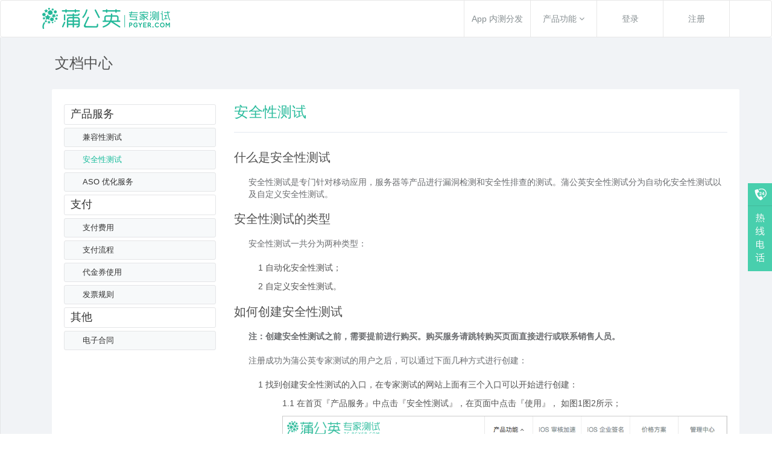

--- FILE ---
content_type: text/html; charset=UTF-8
request_url: http://zc.pgyer.com/doc/view/pro_security
body_size: 6540
content:


<!DOCTYPE html>
<html>
<head>
    <title>文档 - 蒲公英专家测试</title>
        <meta charset="utf-8">
    <meta name="viewport" content="width=device-width, initial-scale=1.0">
    <meta http-equiv="X-UA-Compatible" content="IE=edge">
    <meta name="author" content="蒲公英">
    <meta name="keywords" content="ios上线预审,ios上线审核,ios审核加速,ASO,aso,搜索结果,关键字优化,视频制作,ios_android app 测试,App Store">
    <link rel="shortcut icon" href="/static/images/favicon.ico" />

            <link rel="stylesheet" href="/static-20230607/build/css/header_include.min.css" />
        <link rel="stylesheet" href="/static/styles/static_custom.css">
    <link rel="stylesheet" href="/static/styles/doc.css">
</head>
<body class="landing-page hide-sidebar">

<!-- Simple splash screen-->
<!--
<div class="splash"> <div class="color-line"></div><div class="splash-title"><h1>蒲公英专家测试</h1><p>加载中...</p><img src="/static/images/loading-bars.svg" width="64" height="64" /> </div> </div>
-->
<!--[if lt IE 7]>
<p class="alert alert-danger">You are using an <strong>outdated</strong> browser. Please <a href="http://browsehappy.com/">upgrade your browser</a> to improve your experience.</p>
<![endif]-->
<!--[if lt IE 10]>
<div class="browser_notice">
您的浏览器版本较低，无法正确显示网站中的页面和功能，建议您使用 Chrome、Safari 或升级到 Internet Explorer 10 以上版本的浏览器。</div>
<![endif]-->

<div class="container">
    <div class="row mheader hide">
        <div class="col-md-6"></div>
        <div class="col-md-6 text-right mt-5 mb-10">
                            <span class="item"><a href="/user/login" class="nav-login">登录</a></span> | <span class="item"><a href="/user/register" class="nav-register">注册</a></span>
                    </div>
    </div>
</div>

<nav class="navbar navbar-default ">
    <div class="container head-container">
        <div class="navbar-header">
            <button aria-controls="navbar" aria-expanded="false" data-target="#navbar" data-toggle="collapse" class="navbar-toggle navbar-toggle1 collapsed btn-mobile-more" type="button">
                <span class="sr-only">Toggle navigation</span>
                <span class="icon-bar"></span>
                <span class="icon-bar"></span>
                <span class="icon-bar"></span>
            </button>
                        <a href="/"><img src="/static/images/logo.png" class="" style="width:212px;margin-top:12px"></a>
                    </div>
        <div id="navbar" class="navbar-collapse collapse">
            <ul class="nav navbar-nav navbar-nav1 navbar-right">
                <li class="father"><a href="https://www.pgyer.com" target="_blank">App 内测分发</a></li>
                <li class="father"><a>产品功能 <i class="fa fa-angle-down"></i></a>
                    <ul class="son menu-new text-left">
                        <div class="row">
                            <div class="col-md-4 col-sm-4 col-xs-12">
                                <li class="menu-title">测试服务</li>
                                                                <li class="" style="white-space:nowrap;">
                                    <i aria-hidden="true" class="fa fa-arrow-circle-o-right"></i>
                                    <a href="/compatibility">兼容性测试</a>
                                </li>
                                
                                <li class="">
                                    <i aria-hidden="true" class="fa fa-arrow-circle-o-right"></i> <a href="/bug">Bug 探索测试</a>
                                </li>
                                <li class=" hide">
                                    <i aria-hidden="true" class="fa fa-arrow-circle-o-right"></i> <a href="/bug/iterate">Bug 探索迭代版</a>
                                </li>
                                <li class=" hide">
                                    <i aria-hidden="true" class="fa fa-arrow-circle-o-right"></i> <a href="/team">真人团队测试</a>
                                </li>
                                <li class="borderbn ">
                                    <i aria-hidden="true" class="fa fa-arrow-circle-o-right"></i> <a href="/security">安全性测试</a>
                                </li>
                            </div>
                            <div class="col-md-4 col-sm-4 col-xs-12">
                            <div class="row">
                                <li class="menu-title">其它服务</li>
                                                                <li class="borderbn " style="white-space:nowrap;">
                                    <i aria-hidden="true" class="fa fa-arrow-circle-o-right"></i> <a href="/android" >Android 应用上传</a>
                                </li>
                                                                <li class="borderbn " style="white-space:nowrap;">
                                    <i aria-hidden="true" class="fa fa-arrow-circle-o-right"></i> <a href="http://www.pgyer.com/privacy"  target="_blank" >隐私合规</a>
                                </li>
                                                                <li class="borderbn " style="white-space:nowrap;">
                                    <i aria-hidden="true" class="fa fa-arrow-circle-o-right"></i> <a href="" >应用安全加固</a>
                                </li>
                                                                <li class="borderbn " style="white-space:nowrap;">
                                    <i aria-hidden="true" class="fa fa-arrow-circle-o-right"></i> <a href="/aso" >ASO 优化服务</a>
                                </li>
                                                                <li class="borderbn " style="white-space:nowrap;">
                                    <i aria-hidden="true" class="fa fa-arrow-circle-o-right"></i> <a href="http://www.pgyer.com/intlMsg"  target="_blank" >国际短信</a>
                                </li>
                                                                <li class="borderbn " style="white-space:nowrap;">
                                    <i aria-hidden="true" class="fa fa-arrow-circle-o-right"></i> <a href="http://www.pgyer.com/authNFC"  target="_blank" >移动端身份认证</a>
                                </li>
                                
                                <li class=" hide">
                                    <i aria-hidden="true" class="fa fa-arrow-circle-o-right"></i> <a href="/review">iOS 上线预审</a>
                                </li>
                                <li class="borderbn  hide">
                                    <i aria-hidden="true" class="fa fa-arrow-circle-o-right"></i> <a href="/store">iOS 审核加速</a>
                                </li>
                                </div>
                            </div>
                            <div class="col-md-4 col-sm-4 col-xs-12 hide">
                                <li class="menu-title">Android 服务</li>
                                <li class="borderbn " style="white-space:nowrap;">
                                    <i aria-hidden="true" class="fa fa-arrow-circle-o-right"></i> <a href="/android">Android 应用上传</a>
                                </li>
                            </div>
                        </div>
                      </ul>
                </li>
                <li class=" hide" ><a href="/store">iOS 审核加速</a></li>
                <li class=" hide"><a href="/plan">价格方案</a></li>
                <!--<li class="active"><a href="/doc">文档中心</a></li>-->
                                    <li><a href="/user/login">登录</a></li>
                    <li class="right-border1"><a href="/user/register">注册</a></li>
                            </ul>
        </div>
    </div>
            </nav>

<div id="wrapper">
    <div class="container about_content">
    <div class="row" style="margin:20px;">
        <h3>文档中心</h3>
    </div>
        <div class="container hpanel">
            <div class="panel-body">
            <div class="row">
                
    <!-- Begin Sidebar Menu -->
        <div class="col-md-3">
            <ul><li class="dd-item"><a class="dd-handle-title"  href="javascript:void(0);"><span class="nav-label">产品服务</span></a><ul class="dd-list"><li class="dd-item"><a class="dd-handle" href="/doc/view/pro_compatibility">兼容性测试</a></li><li class="dd-item"><a class="dd-handle" href="/doc/view/pro_security">安全性测试</a></li><li class="dd-item"><a class="dd-handle" href="/doc/view/pro_aso">ASO 优化服务</a></li></ul></li><li class="dd-item"><a class="dd-handle-title"  href="javascript:void(0);"><span class="nav-label">支付</span></a><ul class="dd-list"><li class="dd-item"><a class="dd-handle" href="/doc/view/pay_fee">支付费用</a></li><li class="dd-item"><a class="dd-handle" href="/doc/view/pay_flow">支付流程</a></li><li class="dd-item"><a class="dd-handle" href="/doc/view/pay_coupon">代金券使用</a></li><li class="dd-item"><a class="dd-handle" href="/doc/view/pay_ticket">发票规则</a></li></ul></li><li class="dd-item"><a class="dd-handle-title"  href="javascript:void(0);"><span class="nav-label">其他</span></a><ul class="dd-list"><li class="dd-item"><a class="dd-handle" href="/doc/view/other_contract">电子合同</a></li></ul></li></ul>        </div>
    <!-- End Sidebar Menu -->

                <div class="col-md-9">
                    <div id="li_0_0" class="hpanel markdown">
                        <div class="headline"><h1>安全性测试</h1></div>
                        <div class="panel-body panel-content">
                        <h3>什么是安全性测试</h3>

<p>安全性测试是专门针对移动应用，服务器等产品进行漏洞检测和安全性排查的测试。蒲公英安全性测试分为自动化安全性测试以及自定义安全性测试。</p>

<h3>安全性测试的类型</h3>

<p>安全性测试一共分为两种类型：</p>

<ol>
<li>自动化安全性测试；</li>
<li>自定义安全性测试。</li>
</ol>

<h3>如何创建安全性测试</h3>

<p><strong>注：创建安全性测试之前，需要提前进行购买。购买服务请跳转购买页面直接进行或联系销售人员。</strong></p>

<p>注册成功为蒲公英专家测试的用户之后，可以通过下面几种方式进行创建：</p>

<ol>
<li>找到创建安全性测试的入口，在专家测试的网站上面有三个入口可以开始进行创建：

<ol>
<li>在首页『产品服务』中点击『安全性测试』，在页面中点击『使用』， 如图1图2所示；
<img src="https://static.pgyer.com/image/view/admin_images/93af7e4d4e654820128bec192d73b9ec" alt="security1" />
【图1】
<img src="https://static.pgyer.com/image/view/admin_images/7c535d0d30c198899b64c40b8aa48a33" alt="security1" /><br />
【图2】</li>
<li>登录后，点击『创建测试』，在页面中找到『安全性测试』，点击下一步，如图3所示；
<img src="https://static.pgyer.com/image/view/admin_images/bfa9193e4b5a2409d0773fcc3886b5e1" alt="security3" />
【图3】</li>
</ol></li>
</ol>

<p>上传需要测试的应用包；
填写测试需求及联系方式；
提交创建测试成功。</p>

<h3>提交测试时长</h3>

<p>自动化安全性测试最快 5 分钟就可以完成测试，并且出具测试报告。
自定义安全性测试会根据测试的资产个数和测试的需求来进行时间的安排和协商。</p>

<p><strong>所有的测试时间按照正常的工作日时间计算，测试的起始时间将以客服人员与用户确认需求后开始计算，起始时间将显示在测试进度中。</strong></p>

<h3>如何查看测试报告</h3>

<p>安全性测试完成后，用户可直接登录『蒲公英专家测试』后台，在『测试管理』中找到已经完成的测试，点击详情查看报告。</p>
                        </div>
                    </div>
                </div>
            </div>
          </div>
        </div>
</div>
</div>

<div class="carrousel">
  <div class="wrapper"> <img class="imgsrc" src=""  /> </div>
</div>

<!-- Vendor scripts -->
    <script src="/static-20230607/build/js/footerIncludeMin.min.js"></script>
    <script src="/static-20230607/build/js/footerInclude.min.js"></script>

<script>
var CNCALLINGCODE = '86';
var mobileRegCN = /^1[3-9][0-9]{9}$/;
var mobileRegEN = /[\d\-\s]+/;
    (function(i,s,o,g,r,a,m){i['GoogleAnalyticsObject']=r;i[r]=i[r]||function(){
    (i[r].q=i[r].q||[]).push(arguments)},i[r].l=1*new Date();a=s.createElement(o),
    m=s.getElementsByTagName(o)[0];a.async=1;a.src=g;m.parentNode.insertBefore(a,m)
    })(window,document,'script','//www.google-analytics.com/analytics.js','ga');

    ga('create', 'UA-74260511-1', 'auto');
    ga('send', 'pageview');

    $(document).ready(function () {
    $('.navbar ul.nav li.father ').hover(function() {
        $(this).find('i.fa-angle-down').removeClass('fa-angle-down').addClass('fa-angle-up');
        $(this).find('.son').stop(true, true).fadeIn();
    }, function() {
        $(this).find('i.fa-angle-up').removeClass('fa-angle-up').addClass('fa-angle-down');
        $(this).find('.son').stop(true, true).fadeOut();
    });
    $(".expendChat").on('click', function(e) {
        $('.woot-widget-holder').removeClass('woot--hide');
        $('.woot--close').removeClass('woot--hide');
        $('.woot-widget--expanded').addClass('woot--hide');
    });
 });
var HTTP_DOMAIN = 'http://zc.pgyer.com';
</script>
<script type="text/javascript">window._trackJs = { token: '9c9cd01b07bd4fa4a948e34041749af5' };</script>

<script type="text/javascript"> (function (w) { w.frontjsConfig = {token: '67b67cc0280d83c6b7eb244e857f3baf', behaviour: 15} })(window); </script>
<script type="text/javascript" src="https://static.frontjs.com/dist/current/tracker.min.js" crossorigin="true"></script>

<script src="/static/vendor/raven/raven.min.js" crossorigin="anonymous"></script>
<script>Raven.config('https://f2da847848e843889684bc8ff4114717@sentry.io/263309').install()</script>
<section id="components" class="bg-footer-dark">
    <div class="container">
        <div class="row about fooabout">
            <div class="col-lg-4  col-xs-12 col-md-3  col-sm-12 text-center">
                <p class="font-26 color-333">400 866 0210</p>
                <p class="font-20">service@pgyer.com</p>
                <p class="wxwb"><a class="f-chat popovers" href="javascript:void(0);" data-container="body" data-toggle="popover" data-trigger="hover" data-placement="top" data-content="<img src='https://static.pgyer.com/static-20151027/assets/img/weixin.jpg' style='height:215px;width:215px;'>" data-original-title="" title="" data-html="true"></a> <a href="http://weibo.com/pgyer" class="f-sina" target="_blank"></a> </p>
            </div>
            <div class="col-lg-8  col-xs-12 col-md-9  col-sm-12 text-center">
                <div class="row about">
                    <div class="col-lg-4  col-xs-12 col-md-4 col-sm-6 text-center">
                        <p class="font-16 color-333"><span>产</span>品</p>
                        <ul>
                            <li><a href="https://www.pgyer.com" target="_blank">内测分发</a></li>
                        </ul>

                        <ul style="margin-left:20px;">
                            <li><a href="/compatibility">兼容性测试</a></li>
                            <li><a href="/security">安全性测试</a></li>
                        </ul>
                    </div>
                <div class="col-lg-4  col-xs-12 col-md-4 col-sm-6 text-center">
                    <p class="font-16 color-333"><span>帮</span>助</p>
                    <ul style="width:100%;">
                        <li><a href="/doc/index">文档中心</a></li>
                        <li class="footer-text-color">邮箱：<a href="mailto:service@pgyer.com">service@pgyer.com</a></li>
                        <li class="footer-text-color">电话：400 866 0210</li>
                    </ul>
                </div>
                <div class="col-lg-4  col-xs-12 col-md-4  col-sm-6 text-center">
                    <p class="font-16 color-333"><span>关</span>于我们</p>
                    <ul>
                        <li><a href="/about/index">关于我们</a></li>
                        <li><a href="/about/termofservice">服务协议</a></li>
                        <li><a href="/lang/select?l=cn&redi=http%3A%2F%2Fzc.pgyer.com%2Fdoc%2Fview%2Fpro_security"><img src="/static/images/language_chinese.png" /> 中文</a></li>
                        <li><a href="/lang/select?l=en&redi=http%3A%2F%2Fzc.pgyer.com%2Fdoc%2Fview%2Fpro_security"><img src="/static/images/language_english.png" /> English</a></li>
                    </ul>
                </div>
            </div>
        </div>
    </div>
    <div class="hr-line-footer-top"></div>
    <p class="copyright">蒲公英专家测试 Copyright © 2026 蒲公英 <span class="beihaono"><a href="https://beian.miit.gov.cn/" target="_blank">陕ICP备15010407号</a></span></p>
</section>

<script type='text/javascript'>
    // (function(m, ei, q, i, a, j, s) {
    //     m[a] = m[a] || function() {
    //         (m[a].a = m[a].a || []).push(arguments)
    //     };
    //     j = ei.createElement(q),
    //         s = ei.getElementsByTagName(q)[0];
    //     j.async = true;
    //     j.src = i;
    //     s.parentNode.insertBefore(j, s)
    // })(window, document, 'script', '//eco-api.meiqia.com/dist/meiqia.js', '_MEIQIA');
    // _MEIQIA('entId', 2985);
    (function(d,t) {
        window.chatwootSettings = {
                type: "expanded_bubble", // [standard, expanded_bubble]
                darkMode: "auto", // [light, auto]
            };
        var BASE_URL="https://chat.pgyer.com";
        var g=d.createElement(t),s=d.getElementsByTagName(t)[0];
        g.src=BASE_URL+"/packs/js/sdk.js";
        g.defer = true;
        g.async = true;
        s.parentNode.insertBefore(g,s);
        g.onload=function(){
          window.chatwootSDK.run({
            websiteToken: 'JbcZwpoKgmHt2aKkrS7TLe48',
            baseUrl: BASE_URL
          })
        }
      })(document,"script");
</script>
<div class="bar hidden-xs">
    <a class="bar3" href="javascript:;">
        <span class="tel"></span>
    </a>
</div>

<script src="/static/scripts/homer.js"></script>
<script>
$(document).ready(function(){
    $( ".panel-body img" ).addClass('img-responsive center-block');

    var carrousel = $(".carrousel");
    var img = new Image();
    var w2 = $(window).width();
    $( ".panel-body img" ).click( function(){
    var src = $(this).attr( "src" );
    if (src.indexOf('http') > 0) {
        src = "https://" + window.location.host+src;
    }
    carrousel.find("img").attr( "src", src);
    img.src = src;
    var w = img.width;
    if(w >= w2){
        $(".imgsrc").css("width" , w2-50 +"px");
    }else{
        $(".imgsrc").css("width" , w +"px");
    }
    carrousel.fadeIn(200);
    });

    carrousel.click(function(e){
    carrousel.fadeOut(200);
    });

    setCurrent();

});

function setCurrent(){
    var query,currentUrl;
    query = location.href.split('#');
    currentUrl = '/doc/view/pro_security';

    if (query[1]) {
        currentUrl += '#' + query[1];
    }

    $('.dd-list li a').each(function(){

        if($(this).attr('href') == currentUrl) { 
            $(this).addClass("on");
            $(this).parent().parent().addClass("in");
            $(this).parent().parent().parent().addClass("active");
        }

    });

    $('.dd-list li a').click(function(){
        $('.dd-list li a').removeClass('on');
        $(this).addClass('on');
    });

    $('.sdk-item a').click(function(){
        $('.dd-list li a').removeClass('on');
        $(this).addClass('on');
    });

    $('.markdown table').each(function(){
        $(this).addClass('table table-striped table-hover text-center myapps pgy-table');
    });

}

</script>
</body>


--- FILE ---
content_type: text/html; charset=UTF-8
request_url: http://zc.pgyer.com/home/ajaxPopAd
body_size: 85
content:
{"code":1,"message":"\u6ca1\u6709\u5e7f\u544a","extra":[]}

--- FILE ---
content_type: text/css
request_url: http://zc.pgyer.com/static/styles/doc.css
body_size: 806
content:
.carrousel, .carrousel .wrapper {
  margin: auto;
  position: absolute;
  top: 0;
  bottom: 0;
  left: 0;
  right: 0;
}

.carrousel {
  position: fixed;
  background-color: rgba(10, 10, 10, 0.8);
  display: none;
}
.carrousel .wrapper {
  width: auto;
  height: auto;
  overflow: hidden;
  text-align:center;
}
.carrousel .wrapper > img {
  text-align:center;
}

.about_content {
    font-size: 16px;
    color: #525252;
    padding-bottom: 50px;
}
.about_content p {
    color:#6a6c6f;
    font-size:14px !important;
}
.about_content p img{ margin-bottom:30px;}
.hpanel .panel-body ul{ padding-left:0px; padding-right:0px;}
.hpanel .panel-body span.nav-label{ font-size:18px !important; font-weight:normal !important;}
.hpanel .panel-body ul li  .dd-handle {padding-left:30px;}
.hpanel .panel-body ul li .on {
    color: #1abc9c;
}

.dd-handle:hover {
    font-weight: 300;
}
a.dd-handle-title:hover, 
a.dd-handle:hover,
.panel-body a:hover{
    color: #29bb9c;
}
.panel-body img{
    cursor:pointer;
}
.markdown {
}

.hpanel .panel-body {
    background: #fff;
    border: none;
    padding: 20px;
    position: relative;
}

.markdown p, .markdown pre {
    margin:15px 0 20px 24px;
}

.markdown ul, .markdown ol {
    font-size: 14px;
    font-weight: normal;
    list-style: none;
    line-height: 1.5;
    counter-reset: a;
}

.markdown li:before {
    counter-increment: a;
    content: counters(a,".")" ";
}

.markdown ul li, .markdown ol li {
    margin: 10px 0px;
}

.markdown h3 {
    font-size: 20px;
    margin: 20px 0px;
}

.markdown h1 {
    font-size: 24px;
    color: #29bb9c;
    margin-bottom: 20px;
    margin-top: 5px;
}

body, h1, h2, h3, h4, h5, h6, p, table, td, div, input {
    font-weight: normal;
}

.headline {
    display: block;
    border-bottom: 1px solid #e4e9f0;
}

.panel-content {
    padding: 10px 0px 0px 0px !important;
}

.markdown img {
    margin-top: 10px;
    margin-bottom: 10px;
    border: 1px solid #ccc;
}

.markdown table td,th{
    font-size: 14px;
    text-align: center;
 }



--- FILE ---
content_type: application/javascript; charset=utf-8
request_url: http://zc.pgyer.com/static-20230607/build/js/footerInclude.min.js
body_size: 27234
content:
function fixWrapperHeight(){var a=62,b=$("#navigation").height(),c=$(".content").height();c<b&&$("#wrapper").css("min-height",b+"px"),c<b&&b<$(window).height()&&$("#wrapper").css("min-height",$(window).height()-a+"px"),c>b&&c<$(window).height()&&$("#wrapper").css("min-height",$(window).height()-a+"px")}function setBodySmall(){$(this).width()<769?$("body").addClass("page-small"):($("body").removeClass("page-small"),$("body").removeClass("show-sidebar"))}function initGetCode(a,b){var a=a||$("#tel").val(),b=(a.length,b||$("#callingCode").val());checkTel(a,b)||($("label.invalid").text(""),$('label[for="tel"]').css("display","block"),$('label[for="tel"]').text(telErrorTips))}function checkTel(a,b){var a=a||$("#tel").val(),c=a.length,b=b||$("#callingCode").val();if(b==CNCALLINGCODE){var d=mobileRegCN;return!(11!=c||!d.test(a))}var d=/[\d\-\s]+/;return!!d.test(a)}function settime(a){var b=void 0===a?$("#getCode"):a,c=b.attr("id");console.log(c),timerCounterList[c]&&clearInterval(timerCounterList[c]);var d=setInterval(changeObjTimer(b),1e3);timerCounterList[c]=d,timerList[c]=60}function changeObjTimer(a){return function(){var b=void 0===a?$("#getCode"):a,c=b.attr("id");0==timerList[c]?(b.text(codeRegain).removeClass("btn-u-default").removeAttr("disabled"),clearInterval(timerCounterList[c])):(b.text(codeRegain+timerList[c]+second).addClass("btn-u-default").attr("disabled","disabled"),timerList[c]--)}}function validateTel(a,b){a=a.replace(/ /g,"");var c=a.length;if(b==CNCALLINGCODE){var d=mobileRegCN;return!(11!=c||!d.test(a))}var d=mobileRegEN;return!!d.test(a)}function telInput(a,b){var c=document.querySelector(a),d=null;if(c){var d=window.intlTelInput(c,{initialCountry:"cn",preferredCountries:["cn","au","us"],separateDialCode:!0,dropdownContainer:document.body,search:!0}),e=window.intlTelInputGlobals.getCountryData(),f=$(b).val();if(f)for(var g in e)if(e[g].dialCode==f){d.setCountry(e[g].iso2);break}c.addEventListener("countrychange",function(){$(b).val(d.getSelectedCountryData().dialCode)}),c.style="padding-left: 83px"}}function setIsRead(){$.ajax({type:"POST",data:{popAdId:popAdId},url:"/home/ajaxRead",dataType:"json",cache:!1,beforeSend:function(a){},success:function(a,b,c){code=a.code,0==code&&$("#popAd").modal("hide")},error:function(a,b,c){}})}function ajaxPopAd(){$.ajax({type:"POST",url:"/home/ajaxPopAd",dataType:"json",cache:!1,beforeSend:function(a){},success:function(a,b,c){code=a.code,0==code&&($("#popAd").modal(),popAdId=a.extra.aa_id,popAdUrl=a.extra.aa_url,$("#adContent").html(a.extra.aa_description),$("#adDate").html("结束日期："+a.extra.aa_ended))},error:function(a,b,c){}})}!function(a,b,c){!function(a){"function"==typeof define&&define.amd?define(["jquery"],a):jQuery&&!jQuery.fn.sparkline&&a(jQuery)}(function(d){"use strict";var e,f,g,h,i,j,k,l,m,n,o,p,q,r,s,t,u,v,w,x,y,z,A,B,C,D,E,F,G,H,I,J={},K=0;e=function(){return{common:{type:"line",lineColor:"#00f",fillColor:"#cdf",defaultPixelsPerValue:3,width:"auto",height:"auto",composite:!1,tagValuesAttribute:"values",tagOptionsPrefix:"spark",enableTagOptions:!1,enableHighlight:!0,highlightLighten:1.4,tooltipSkipNull:!0,tooltipPrefix:"",tooltipSuffix:"",disableHiddenCheck:!1,numberFormatter:!1,numberDigitGroupCount:3,numberDigitGroupSep:",",numberDecimalMark:".",disableTooltips:!1,disableInteraction:!1},line:{spotColor:"#f80",highlightSpotColor:"#5f5",highlightLineColor:"#f22",spotRadius:1.5,minSpotColor:"#f80",maxSpotColor:"#f80",lineWidth:1,normalRangeMin:c,normalRangeMax:c,normalRangeColor:"#ccc",drawNormalOnTop:!1,chartRangeMin:c,chartRangeMax:c,chartRangeMinX:c,chartRangeMaxX:c,tooltipFormat:new g('<span style="color: {{color}}">&#9679;</span> {{prefix}}{{y}}{{suffix}}')},bar:{barColor:"#3366cc",negBarColor:"#f44",stackedBarColor:["#3366cc","#dc3912","#ff9900","#109618","#66aa00","#dd4477","#0099c6","#990099"],zeroColor:c,nullColor:c,zeroAxis:!0,barWidth:4,barSpacing:1,chartRangeMax:c,chartRangeMin:c,chartRangeClip:!1,colorMap:c,tooltipFormat:new g('<span style="color: {{color}}">&#9679;</span> {{prefix}}{{value}}{{suffix}}')},tristate:{barWidth:4,barSpacing:1,posBarColor:"#6f6",negBarColor:"#f44",zeroBarColor:"#999",colorMap:{},tooltipFormat:new g('<span style="color: {{color}}">&#9679;</span> {{value:map}}'),tooltipValueLookups:{map:{"-1":"Loss",0:"Draw",1:"Win"}}},discrete:{lineHeight:"auto",thresholdColor:c,thresholdValue:0,chartRangeMax:c,chartRangeMin:c,chartRangeClip:!1,tooltipFormat:new g("{{prefix}}{{value}}{{suffix}}")},bullet:{targetColor:"#f33",targetWidth:3,performanceColor:"#33f",rangeColors:["#d3dafe","#a8b6ff","#7f94ff"],base:c,tooltipFormat:new g("{{fieldkey:fields}} - {{value}}"),tooltipValueLookups:{fields:{r:"Range",p:"Performance",t:"Target"}}},pie:{offset:0,sliceColors:["#3366cc","#dc3912","#ff9900","#109618","#66aa00","#dd4477","#0099c6","#990099"],borderWidth:0,borderColor:"#000",tooltipFormat:new g('<span style="color: {{color}}">&#9679;</span> {{value}} ({{percent.1}}%)')},box:{raw:!1,boxLineColor:"#000",boxFillColor:"#cdf",whiskerColor:"#000",outlierLineColor:"#333",outlierFillColor:"#fff",medianColor:"#f00",showOutliers:!0,outlierIQR:1.5,spotRadius:1.5,target:c,targetColor:"#4a2",chartRangeMax:c,chartRangeMin:c,tooltipFormat:new g("{{field:fields}}: {{value}}"),tooltipFormatFieldlistKey:"field",tooltipValueLookups:{fields:{lq:"Lower Quartile",med:"Median",uq:"Upper Quartile",lo:"Left Outlier",ro:"Right Outlier",lw:"Left Whisker",rw:"Right Whisker"}}}}},C='.jqstooltip { position: absolute;left: 0px;top: 0px;visibility: hidden;background: rgb(0, 0, 0) transparent;background-color: rgba(0,0,0,0.6);filter:progid:DXImageTransform.Microsoft.gradient(startColorstr=#99000000, endColorstr=#99000000);-ms-filter: "progid:DXImageTransform.Microsoft.gradient(startColorstr=#99000000, endColorstr=#99000000)";color: white;font: 10px arial, san serif;text-align: left;white-space: nowrap;padding: 5px;border: 1px solid white;z-index: 10000;}.jqsfield { color: white;font: 10px arial, san serif;text-align: left;}',f=function(){var a,b;return a=function(){this.init.apply(this,arguments)},arguments.length>1?(arguments[0]?(a.prototype=d.extend(new arguments[0],arguments[arguments.length-1]),a._super=arguments[0].prototype):a.prototype=arguments[arguments.length-1],arguments.length>2&&(b=Array.prototype.slice.call(arguments,1,-1),b.unshift(a.prototype),d.extend.apply(d,b))):a.prototype=arguments[0],a.prototype.cls=a,a},d.SPFormatClass=g=f({fre:/\{\{([\w.]+?)(:(.+?))?\}\}/g,precre:/(\w+)\.(\d+)/,init:function(a,b){this.format=a,this.fclass=b},render:function(a,b,d){var e,f,g,h,i,j=this,k=a;return this.format.replace(this.fre,function(){var a;return f=arguments[1],g=arguments[3],e=j.precre.exec(f),e?(i=e[2],f=e[1]):i=!1,(h=k[f])===c?"":g&&b&&b[g]?(a=b[g],a.get?b[g].get(h)||h:b[g][h]||h):(m(h)&&(h=d.get("numberFormatter")?d.get("numberFormatter")(h):q(h,i,d.get("numberDigitGroupCount"),d.get("numberDigitGroupSep"),d.get("numberDecimalMark"))),h)})}}),d.spformat=function(a,b){return new g(a,b)},h=function(a,b,c){return a<b?b:a>c?c:a},i=function(a,c){var d;return 2===c?(d=b.floor(a.length/2),a.length%2?a[d]:(a[d-1]+a[d])/2):a.length%2?(d=(a.length*c+c)/4,d%1?(a[b.floor(d)]+a[b.floor(d)-1])/2:a[d-1]):(d=(a.length*c+2)/4,d%1?(a[b.floor(d)]+a[b.floor(d)-1])/2:a[d-1])},j=function(a){var b;switch(a){case"undefined":a=c;break;case"null":a=null;break;case"true":a=!0;break;case"false":a=!1;break;default:b=parseFloat(a),a==b&&(a=b)}return a},k=function(a){var b,c=[];for(b=a.length;b--;)c[b]=j(a[b]);return c},l=function(a,b){var c,d,e=[];for(c=0,d=a.length;c<d;c++)a[c]!==b&&e.push(a[c]);return e},m=function(a){return!isNaN(parseFloat(a))&&isFinite(a)},q=function(a,b,c,e,f){var g,h;for(a=(!1===b?parseFloat(a).toString():a.toFixed(b)).split(""),g=(g=d.inArray(".",a))<0?a.length:g,g<a.length&&(a[g]=f),h=g-c;h>0;h-=c)a.splice(h,0,e);return a.join("")},n=function(a,b,c){var d;for(d=b.length;d--;)if((!c||null!==b[d])&&b[d]!==a)return!1;return!0},p=function(a){return d.isArray(a)?a:[a]},o=function(b){var c;a.createStyleSheet?a.createStyleSheet().cssText=b:(c=a.createElement("style"),c.type="text/css",a.getElementsByTagName("head")[0].appendChild(c),c["string"==typeof a.body.style.WebkitAppearance?"innerText":"innerHTML"]=b)},d.fn.simpledraw=function(b,e,f,g){var h,i;if(f&&(h=this.data("_jqs_vcanvas")))return h;if(!1===d.fn.sparkline.canvas)return!1;if(d.fn.sparkline.canvas===c){var j=a.createElement("canvas");if(j.getContext&&j.getContext("2d"))d.fn.sparkline.canvas=function(a,b,c,d){return new G(a,b,c,d)};else{if(!a.namespaces||a.namespaces.v)return d.fn.sparkline.canvas=!1,!1;a.namespaces.add("v","urn:schemas-microsoft-com:vml","#default#VML"),d.fn.sparkline.canvas=function(a,b,c,d){return new H(a,b,c)}}}return b===c&&(b=d(this).innerWidth()),e===c&&(e=d(this).innerHeight()),h=d.fn.sparkline.canvas(b,e,this,g),i=d(this).data("_jqs_mhandler"),i&&i.registerCanvas(h),h},d.fn.cleardraw=function(){var a=this.data("_jqs_vcanvas");a&&a.reset()},d.RangeMapClass=r=f({init:function(a){var b,c,d=[];for(b in a)a.hasOwnProperty(b)&&"string"==typeof b&&b.indexOf(":")>-1&&(c=b.split(":"),c[0]=0===c[0].length?-1/0:parseFloat(c[0]),c[1]=0===c[1].length?1/0:parseFloat(c[1]),c[2]=a[b],d.push(c));this.map=a,this.rangelist=d||!1},get:function(a){var b,d,e,f=this.rangelist;if((e=this.map[a])!==c)return e;if(f)for(b=f.length;b--;)if(d=f[b],d[0]<=a&&d[1]>=a)return d[2];return c}}),d.range_map=function(a){return new r(a)},s=f({init:function(a,b){var c=d(a);this.$el=c,this.options=b,this.currentPageX=0,this.currentPageY=0,this.el=a,this.splist=[],this.tooltip=null,this.over=!1,this.displayTooltips=!b.get("disableTooltips"),this.highlightEnabled=!b.get("disableHighlight")},registerSparkline:function(a){this.splist.push(a),this.over&&this.updateDisplay()},registerCanvas:function(a){var b=d(a.canvas);this.canvas=a,this.$canvas=b,b.mouseenter(d.proxy(this.mouseenter,this)),b.mouseleave(d.proxy(this.mouseleave,this)),b.click(d.proxy(this.mouseclick,this))},reset:function(a){this.splist=[],this.tooltip&&a&&(this.tooltip.remove(),this.tooltip=c)},mouseclick:function(a){var b=d.Event("sparklineClick");b.originalEvent=a,b.sparklines=this.splist,this.$el.trigger(b)},mouseenter:function(b){d(a.body).unbind("mousemove.jqs"),d(a.body).bind("mousemove.jqs",d.proxy(this.mousemove,this)),this.over=!0,this.currentPageX=b.pageX,this.currentPageY=b.pageY,this.currentEl=b.target,!this.tooltip&&this.displayTooltips&&(this.tooltip=new t(this.options),this.tooltip.updatePosition(b.pageX,b.pageY)),this.updateDisplay()},mouseleave:function(){d(a.body).unbind("mousemove.jqs");var b,c,e=this.splist,f=e.length,g=!1;for(this.over=!1,this.currentEl=null,this.tooltip&&(this.tooltip.remove(),this.tooltip=null),c=0;c<f;c++)b=e[c],b.clearRegionHighlight()&&(g=!0);g&&this.canvas.render()},mousemove:function(a){this.currentPageX=a.pageX,this.currentPageY=a.pageY,this.currentEl=a.target,this.tooltip&&this.tooltip.updatePosition(a.pageX,a.pageY),this.updateDisplay()},updateDisplay:function(){var a,b,c,e,f,g=this.splist,h=g.length,i=!1,j=this.$canvas.offset(),k=this.currentPageX-j.left,l=this.currentPageY-j.top;if(this.over){for(c=0;c<h;c++)b=g[c],(e=b.setRegionHighlight(this.currentEl,k,l))&&(i=!0);if(i){if(f=d.Event("sparklineRegionChange"),f.sparklines=this.splist,this.$el.trigger(f),this.tooltip){for(a="",c=0;c<h;c++)b=g[c],a+=b.getCurrentRegionTooltip();this.tooltip.setContent(a)}this.disableHighlight||this.canvas.render()}null===e&&this.mouseleave()}}}),t=f({sizeStyle:"position: static !important;display: block !important;visibility: hidden !important;float: left !important;",init:function(b){var c,e=b.get("tooltipClassname","jqstooltip"),f=this.sizeStyle;this.container=b.get("tooltipContainer")||a.body,this.tooltipOffsetX=b.get("tooltipOffsetX",10),this.tooltipOffsetY=b.get("tooltipOffsetY",12),d("#jqssizetip").remove(),d("#jqstooltip").remove(),this.sizetip=d("<div/>",{id:"jqssizetip",style:f,class:e}),this.tooltip=d("<div/>",{id:"jqstooltip",class:e}).appendTo(this.container),c=this.tooltip.offset(),this.offsetLeft=c.left,this.offsetTop=c.top,this.hidden=!0,d(window).unbind("resize.jqs scroll.jqs"),d(window).bind("resize.jqs scroll.jqs",d.proxy(this.updateWindowDims,this)),this.updateWindowDims()},updateWindowDims:function(){this.scrollTop=d(window).scrollTop(),this.scrollLeft=d(window).scrollLeft(),this.scrollRight=this.scrollLeft+d(window).width(),this.updatePosition()},getSize:function(a){this.sizetip.html(a).appendTo(this.container),this.width=this.sizetip.width()+1,this.height=this.sizetip.height(),this.sizetip.remove()},setContent:function(a){if(!a)return this.tooltip.css("visibility","hidden"),void(this.hidden=!0);this.getSize(a),this.tooltip.html(a).css({width:this.width,height:this.height,visibility:"visible"}),this.hidden&&(this.hidden=!1,this.updatePosition())},updatePosition:function(a,b){if(a===c){if(this.mousex===c)return;a=this.mousex-this.offsetLeft,b=this.mousey-this.offsetTop}else this.mousex=a-=this.offsetLeft,this.mousey=b-=this.offsetTop;this.height&&this.width&&!this.hidden&&(b-=this.height+this.tooltipOffsetY,a+=this.tooltipOffsetX,b<this.scrollTop&&(b=this.scrollTop),a<this.scrollLeft?a=this.scrollLeft:a+this.width>this.scrollRight&&(a=this.scrollRight-this.width),this.tooltip.css({left:a,top:b}))},remove:function(){this.tooltip.remove(),this.sizetip.remove(),this.sizetip=this.tooltip=c,d(window).unbind("resize.jqs scroll.jqs")}}),D=function(){o(C)},d(D),I=[],d.fn.sparkline=function(b,e){return this.each(function(){var f,g,h=new d.fn.sparkline.options(this,e),i=d(this);if(f=function(){var e,f,g,j,k,l,m;if("html"===b||b===c?(m=this.getAttribute(h.get("tagValuesAttribute")),m!==c&&null!==m||(m=i.html()),e=m.replace(/(^\s*<!--)|(-->\s*$)|\s+/g,"").split(",")):e=b,f="auto"===h.get("width")?e.length*h.get("defaultPixelsPerValue"):h.get("width"),"auto"===h.get("height")?h.get("composite")&&d.data(this,"_jqs_vcanvas")||(j=a.createElement("span"),j.innerHTML="a",i.html(j),g=d(j).innerHeight()||d(j).height(),d(j).remove(),j=null):g=h.get("height"),h.get("disableInteraction")?k=!1:(k=d.data(this,"_jqs_mhandler"),k?h.get("composite")||k.reset():(k=new s(this,h),d.data(this,"_jqs_mhandler",k))),h.get("composite")&&!d.data(this,"_jqs_vcanvas"))return void(d.data(this,"_jqs_errnotify")||(alert("Attempted to attach a composite sparkline to an element with no existing sparkline"),d.data(this,"_jqs_errnotify",!0)));l=new(d.fn.sparkline[h.get("type")])(this,e,h,f,g),l.render(),k&&k.registerSparkline(l)},d(this).html()&&!h.get("disableHiddenCheck")&&d(this).is(":hidden")||!d(this).parents("body").length){if(!h.get("composite")&&d.data(this,"_jqs_pending"))for(g=I.length;g;g--)I[g-1][0]==this&&I.splice(g-1,1);I.push([this,f]),d.data(this,"_jqs_pending",!0)}else f.call(this)})},d.fn.sparkline.defaults=e(),d.sparkline_display_visible=function(){var a,b,c,e=[];for(b=0,c=I.length;b<c;b++)a=I[b][0],d(a).is(":visible")&&!d(a).parents().is(":hidden")?(I[b][1].call(a),d.data(I[b][0],"_jqs_pending",!1),e.push(b)):d(a).closest("html").length||d.data(a,"_jqs_pending")||(d.data(I[b][0],"_jqs_pending",!1),e.push(b));for(b=e.length;b;b--)I.splice(e[b-1],1)},d.fn.sparkline.options=f({init:function(a,b){var c,e,f,g;this.userOptions=b=b||{},this.tag=a,this.tagValCache={},e=d.fn.sparkline.defaults,f=e.common,this.tagOptionsPrefix=b.enableTagOptions&&(b.tagOptionsPrefix||f.tagOptionsPrefix),g=this.getTagSetting("type"),c=g===J?e[b.type||f.type]:e[g],this.mergedOptions=d.extend({},f,c,b)},getTagSetting:function(a){var b,d,e,f,g=this.tagOptionsPrefix;if(!1===g||g===c)return J;if(this.tagValCache.hasOwnProperty(a))b=this.tagValCache.key;else{if((b=this.tag.getAttribute(g+a))===c||null===b)b=J;else if("["===b.substr(0,1))for(b=b.substr(1,b.length-2).split(","),d=b.length;d--;)b[d]=j(b[d].replace(/(^\s*)|(\s*$)/g,""));else if("{"===b.substr(0,1))for(e=b.substr(1,b.length-2).split(","),b={},d=e.length;d--;)f=e[d].split(":",2),b[f[0].replace(/(^\s*)|(\s*$)/g,"")]=j(f[1].replace(/(^\s*)|(\s*$)/g,""));else b=j(b);this.tagValCache.key=b}return b},get:function(a,b){var d,e=this.getTagSetting(a);return e!==J?e:(d=this.mergedOptions[a])===c?b:d}}),d.fn.sparkline._base=f({disabled:!1,init:function(a,b,e,f,g){this.el=a,this.$el=d(a),this.values=b,this.options=e,this.width=f,this.height=g,this.currentRegion=c},initTarget:function(){var a=!this.options.get("disableInteraction");(this.target=this.$el.simpledraw(this.width,this.height,this.options.get("composite"),a))?(this.canvasWidth=this.target.pixelWidth,this.canvasHeight=this.target.pixelHeight):this.disabled=!0},render:function(){return!this.disabled||(this.el.innerHTML="",!1)},getRegion:function(a,b){},setRegionHighlight:function(a,b,d){var e,f=this.currentRegion,g=!this.options.get("disableHighlight");return b>this.canvasWidth||d>this.canvasHeight||b<0||d<0?null:(e=this.getRegion(a,b,d),f!==e&&(f!==c&&g&&this.removeHighlight(),this.currentRegion=e,e!==c&&g&&this.renderHighlight(),!0))},clearRegionHighlight:function(){return this.currentRegion!==c&&(this.removeHighlight(),this.currentRegion=c,!0)},renderHighlight:function(){this.changeHighlight(!0)},removeHighlight:function(){this.changeHighlight(!1)},changeHighlight:function(a){},getCurrentRegionTooltip:function(){var a,b,e,f,h,i,j,k,l,m,n,o,p,q,r=this.options,s="",t=[];if(this.currentRegion===c)return"";if(a=this.getCurrentRegionFields(),n=r.get("tooltipFormatter"))return n(this,r,a);if(r.get("tooltipChartTitle")&&(s+='<div class="jqs jqstitle">'+r.get("tooltipChartTitle")+"</div>\n"),!(b=this.options.get("tooltipFormat")))return"";if(d.isArray(b)||(b=[b]),d.isArray(a)||(a=[a]),j=this.options.get("tooltipFormatFieldlist"),k=this.options.get("tooltipFormatFieldlistKey"),j&&k){for(l=[],i=a.length;i--;)m=a[i][k],-1!=(q=d.inArray(m,j))&&(l[q]=a[i]);a=l}for(e=b.length,p=a.length,i=0;i<e;i++)for(o=b[i],"string"==typeof o&&(o=new g(o)),f=o.fclass||"jqsfield",q=0;q<p;q++)a[q].isNull&&r.get("tooltipSkipNull")||(d.extend(a[q],{prefix:r.get("tooltipPrefix"),suffix:r.get("tooltipSuffix")}),h=o.render(a[q],r.get("tooltipValueLookups"),r),t.push('<div class="'+f+'">'+h+"</div>"));return t.length?s+t.join("\n"):""},getCurrentRegionFields:function(){},calcHighlightColor:function(a,c){var d,e,f,g,i=c.get("highlightColor"),j=c.get("highlightLighten");if(i)return i;if(j&&(d=/^#([0-9a-f])([0-9a-f])([0-9a-f])$/i.exec(a)||/^#([0-9a-f]{2})([0-9a-f]{2})([0-9a-f]{2})$/i.exec(a))){for(f=[],e=4===a.length?16:1,g=0;g<3;g++)f[g]=h(b.round(parseInt(d[g+1],16)*e*j),0,255);return"rgb("+f.join(",")+")"}return a}}),u={changeHighlight:function(a){var b,c=this.currentRegion,e=this.target,f=this.regionShapes[c];f&&(b=this.renderRegion(c,a),d.isArray(b)||d.isArray(f)?(e.replaceWithShapes(f,b),this.regionShapes[c]=d.map(b,function(a){return a.id})):(e.replaceWithShape(f,b),this.regionShapes[c]=b.id))},render:function(){var a,b,c,e,f=this.values,g=this.target,h=this.regionShapes;if(this.cls._super.render.call(this)){for(c=f.length;c--;)if(a=this.renderRegion(c))if(d.isArray(a)){for(b=[],e=a.length;e--;)a[e].append(),b.push(a[e].id);h[c]=b}else a.append(),h[c]=a.id;else h[c]=null;g.render()}}},d.fn.sparkline.line=v=f(d.fn.sparkline._base,{type:"line",init:function(a,b,c,d,e){v._super.init.call(this,a,b,c,d,e),this.vertices=[],this.regionMap=[],this.xvalues=[],this.yvalues=[],this.yminmax=[],this.hightlightSpotId=null,this.lastShapeId=null,this.initTarget()},getRegion:function(a,b,d){var e,f=this.regionMap;for(e=f.length;e--;)if(null!==f[e]&&b>=f[e][0]&&b<=f[e][1])return f[e][2];return c},getCurrentRegionFields:function(){var a=this.currentRegion;return{isNull:null===this.yvalues[a],x:this.xvalues[a],y:this.yvalues[a],color:this.options.get("lineColor"),fillColor:this.options.get("fillColor"),offset:a}},renderHighlight:function(){var a,b,d=this.currentRegion,e=this.target,f=this.vertices[d],g=this.options,h=g.get("spotRadius"),i=g.get("highlightSpotColor"),j=g.get("highlightLineColor");f&&(h&&i&&(a=e.drawCircle(f[0],f[1],h,c,i),this.highlightSpotId=a.id,e.insertAfterShape(this.lastShapeId,a)),j&&(b=e.drawLine(f[0],this.canvasTop,f[0],this.canvasTop+this.canvasHeight,j),this.highlightLineId=b.id,e.insertAfterShape(this.lastShapeId,b)))},removeHighlight:function(){var a=this.target;this.highlightSpotId&&(a.removeShapeId(this.highlightSpotId),this.highlightSpotId=null),this.highlightLineId&&(a.removeShapeId(this.highlightLineId),this.highlightLineId=null)},scanValues:function(){var a,c,d,e,f,g=this.values,h=g.length,i=this.xvalues,j=this.yvalues,k=this.yminmax;for(a=0;a<h;a++)c=g[a],d="string"==typeof g[a],e="object"==typeof g[a]&&g[a]instanceof Array,f=d&&g[a].split(":"),d&&2===f.length?(i.push(Number(f[0])),j.push(Number(f[1])),k.push(Number(f[1]))):e?(i.push(c[0]),j.push(c[1]),k.push(c[1])):(i.push(a),null===g[a]||"null"===g[a]?j.push(null):(j.push(Number(c)),k.push(Number(c))));this.options.get("xvalues")&&(i=this.options.get("xvalues")),this.maxy=this.maxyorg=b.max.apply(b,k),this.miny=this.minyorg=b.min.apply(b,k),this.maxx=b.max.apply(b,i),this.minx=b.min.apply(b,i),this.xvalues=i,this.yvalues=j,this.yminmax=k},processRangeOptions:function(){var a=this.options,b=a.get("normalRangeMin"),d=a.get("normalRangeMax");b!==c&&(b<this.miny&&(this.miny=b),d>this.maxy&&(this.maxy=d)),a.get("chartRangeMin")!==c&&(a.get("chartRangeClip")||a.get("chartRangeMin")<this.miny)&&(this.miny=a.get("chartRangeMin")),a.get("chartRangeMax")!==c&&(a.get("chartRangeClip")||a.get("chartRangeMax")>this.maxy)&&(this.maxy=a.get("chartRangeMax")),a.get("chartRangeMinX")!==c&&(a.get("chartRangeClipX")||a.get("chartRangeMinX")<this.minx)&&(this.minx=a.get("chartRangeMinX")),a.get("chartRangeMaxX")!==c&&(a.get("chartRangeClipX")||a.get("chartRangeMaxX")>this.maxx)&&(this.maxx=a.get("chartRangeMaxX"))},drawNormalRange:function(a,d,e,f,g){var h=this.options.get("normalRangeMin"),i=this.options.get("normalRangeMax"),j=d+b.round(e-e*((i-this.miny)/g)),k=b.round(e*(i-h)/g);this.target.drawRect(a,j,f,k,c,this.options.get("normalRangeColor")).append()},render:function(){var a,e,f,g,h,i,j,k,l,m,n,o,p,q,s,t,u,w,x,y,z,A,B,C,D,E=this.options,F=this.target,G=this.canvasWidth,H=this.canvasHeight,I=this.vertices,J=E.get("spotRadius"),K=this.regionMap;if(v._super.render.call(this)&&(this.scanValues(),this.processRangeOptions(),B=this.xvalues,C=this.yvalues,this.yminmax.length&&!(this.yvalues.length<2))){for(g=h=0,a=this.maxx-this.minx==0?1:this.maxx-this.minx,e=this.maxy-this.miny==0?1:this.maxy-this.miny,f=this.yvalues.length-1,J&&(G<4*J||H<4*J)&&(J=0),J&&(z=E.get("highlightSpotColor")&&!E.get("disableInteraction"),(z||E.get("minSpotColor")||E.get("spotColor")&&C[f]===this.miny)&&(H-=b.ceil(J)),(z||E.get("maxSpotColor")||E.get("spotColor")&&C[f]===this.maxy)&&(H-=b.ceil(J),g+=b.ceil(J)),(z||(E.get("minSpotColor")||E.get("maxSpotColor"))&&(C[0]===this.miny||C[0]===this.maxy))&&(h+=b.ceil(J),G-=b.ceil(J)),(z||E.get("spotColor")||E.get("minSpotColor")||E.get("maxSpotColor")&&(C[f]===this.miny||C[f]===this.maxy))&&(G-=b.ceil(J))),H--,E.get("normalRangeMin")===c||E.get("drawNormalOnTop")||this.drawNormalRange(h,g,H,G,e),j=[],k=[j],q=s=null,t=C.length,D=0;D<t;D++)l=B[D],n=B[D+1],m=C[D],o=h+b.round((l-this.minx)*(G/a)),p=D<t-1?h+b.round((n-this.minx)*(G/a)):G,s=o+(p-o)/2,K[D]=[q||0,s,D],q=s,null===m?D&&(null!==C[D-1]&&(j=[],k.push(j)),I.push(null)):(m<this.miny&&(m=this.miny),m>this.maxy&&(m=this.maxy),j.length||j.push([o,g+H]),i=[o,g+b.round(H-H*((m-this.miny)/e))],j.push(i),I.push(i));for(u=[],w=[],x=k.length,D=0;D<x;D++)j=k[D],j.length&&(E.get("fillColor")&&(j.push([j[j.length-1][0],g+H]),w.push(j.slice(0)),j.pop()),j.length>2&&(j[0]=[j[0][0],j[1][1]]),u.push(j));for(x=w.length,D=0;D<x;D++)F.drawShape(w[D],E.get("fillColor"),E.get("fillColor")).append();for(E.get("normalRangeMin")!==c&&E.get("drawNormalOnTop")&&this.drawNormalRange(h,g,H,G,e),x=u.length,D=0;D<x;D++)F.drawShape(u[D],E.get("lineColor"),c,E.get("lineWidth")).append();if(J&&E.get("valueSpots"))for(y=E.get("valueSpots"),y.get===c&&(y=new r(y)),D=0;D<t;D++)(A=y.get(C[D]))&&F.drawCircle(h+b.round((B[D]-this.minx)*(G/a)),g+b.round(H-H*((C[D]-this.miny)/e)),J,c,A).append();J&&E.get("spotColor")&&null!==C[f]&&F.drawCircle(h+b.round((B[B.length-1]-this.minx)*(G/a)),g+b.round(H-H*((C[f]-this.miny)/e)),J,c,E.get("spotColor")).append(),this.maxy!==this.minyorg&&(J&&E.get("minSpotColor")&&(l=B[d.inArray(this.minyorg,C)],F.drawCircle(h+b.round((l-this.minx)*(G/a)),g+b.round(H-H*((this.minyorg-this.miny)/e)),J,c,E.get("minSpotColor")).append()),J&&E.get("maxSpotColor")&&(l=B[d.inArray(this.maxyorg,C)],F.drawCircle(h+b.round((l-this.minx)*(G/a)),g+b.round(H-H*((this.maxyorg-this.miny)/e)),J,c,E.get("maxSpotColor")).append())),this.lastShapeId=F.getLastShapeId(),this.canvasTop=g,F.render()}}}),d.fn.sparkline.bar=w=f(d.fn.sparkline._base,u,{type:"bar",init:function(a,e,f,g,i){var m,n,o,p,q,s,t,u,v,x,y,z,A,B,C,D,E,F,G,H,I,J,K=parseInt(f.get("barWidth"),10),L=parseInt(f.get("barSpacing"),10),M=f.get("chartRangeMin"),N=f.get("chartRangeMax"),O=f.get("chartRangeClip"),P=1/0,Q=-1/0;for(w._super.init.call(this,a,e,f,g,i),s=0,t=e.length;s<t;s++)H=e[s],((m="string"==typeof H&&H.indexOf(":")>-1)||d.isArray(H))&&(C=!0,m&&(H=e[s]=k(H.split(":"))),H=l(H,null),n=b.min.apply(b,H),o=b.max.apply(b,H),n<P&&(P=n),o>Q&&(Q=o));this.stacked=C,this.regionShapes={},this.barWidth=K,this.barSpacing=L,this.totalBarWidth=K+L,this.width=g=e.length*K+(e.length-1)*L,this.initTarget(),O&&(A=M===c?-1/0:M,B=N===c?1/0:N),q=[],p=C?[]:q;var R=[],S=[];for(s=0,t=e.length;s<t;s++)if(C)for(D=e[s],e[s]=G=[],R[s]=0,p[s]=S[s]=0,E=0,F=D.length;E<F;E++)null!==(H=G[E]=O?h(D[E],A,B):D[E])&&(H>0&&(R[s]+=H),P<0&&Q>0?H<0?S[s]+=b.abs(H):p[s]+=H:p[s]+=b.abs(H-(H<0?Q:P)),q.push(H));else H=O?h(e[s],A,B):e[s],null!==(H=e[s]=j(H))&&q.push(H);this.max=z=b.max.apply(b,q),this.min=y=b.min.apply(b,q),this.stackMax=Q=C?b.max.apply(b,R):z,this.stackMin=P=C?b.min.apply(b,q):y,f.get("chartRangeMin")!==c&&(f.get("chartRangeClip")||f.get("chartRangeMin")<y)&&(y=f.get("chartRangeMin")),f.get("chartRangeMax")!==c&&(f.get("chartRangeClip")||f.get("chartRangeMax")>z)&&(z=f.get("chartRangeMax")),this.zeroAxis=v=f.get("zeroAxis",!0),x=y<=0&&z>=0&&v?0:0==v?y:y>0?y:z,this.xaxisOffset=x,u=C?b.max.apply(b,p)+b.max.apply(b,S):z-y,this.canvasHeightEf=v&&y<0?this.canvasHeight-2:this.canvasHeight-1,y<x?(J=C&&z>=0?Q:z,(I=(J-x)/u*this.canvasHeight)!==b.ceil(I)&&(this.canvasHeightEf-=2,I=b.ceil(I))):I=this.canvasHeight,this.yoffset=I,d.isArray(f.get("colorMap"))?(this.colorMapByIndex=f.get("colorMap"),this.colorMapByValue=null):(this.colorMapByIndex=null,this.colorMapByValue=f.get("colorMap"),this.colorMapByValue&&this.colorMapByValue.get===c&&(this.colorMapByValue=new r(this.colorMapByValue))),this.range=u},getRegion:function(a,d,e){var f=b.floor(d/this.totalBarWidth);return f<0||f>=this.values.length?c:f},getCurrentRegionFields:function(){var a,b,c=this.currentRegion,d=p(this.values[c]),e=[];for(b=d.length;b--;)a=d[b],e.push({isNull:null===a,value:a,color:this.calcColor(b,a,c),offset:c});return e},calcColor:function(a,b,e){var f,g,h=this.colorMapByIndex,i=this.colorMapByValue,j=this.options;return f=this.stacked?j.get("stackedBarColor"):b<0?j.get("negBarColor"):j.get("barColor"),0===b&&j.get("zeroColor")!==c&&(f=j.get("zeroColor")),i&&(g=i.get(b))?f=g:h&&h.length>e&&(f=h[e]),d.isArray(f)?f[a%f.length]:f},renderRegion:function(a,e){var f,g,h,i,j,k,l,m,o,p,q=this.values[a],r=this.options,s=this.xaxisOffset,t=[],u=this.range,v=this.stacked,w=this.target,x=a*this.totalBarWidth,y=this.canvasHeightEf,z=this.yoffset;if(q=d.isArray(q)?q:[q],l=q.length,m=q[0],i=n(null,q),p=n(s,q,!0),i)return r.get("nullColor")?(h=e?r.get("nullColor"):this.calcHighlightColor(r.get("nullColor"),r),f=z>0?z-1:z,w.drawRect(x,f,this.barWidth-1,0,h,h)):c;for(j=z,k=0;k<l;k++){if(m=q[k],v&&m===s){if(!p||o)continue;o=!0}g=u>0?b.floor(y*(b.abs(m-s)/u))+1:1,m<s||m===s&&0===z?(f=j,j+=g):(f=z-g,z-=g),h=this.calcColor(k,m,a),e&&(h=this.calcHighlightColor(h,r)),t.push(w.drawRect(x,f,this.barWidth-1,g-1,h,h))}return 1===t.length?t[0]:t}}),d.fn.sparkline.tristate=x=f(d.fn.sparkline._base,u,{type:"tristate",init:function(a,b,e,f,g){var h=parseInt(e.get("barWidth"),10),i=parseInt(e.get("barSpacing"),10);x._super.init.call(this,a,b,e,f,g),this.regionShapes={},this.barWidth=h,this.barSpacing=i,this.totalBarWidth=h+i,this.values=d.map(b,Number),this.width=f=b.length*h+(b.length-1)*i,d.isArray(e.get("colorMap"))?(this.colorMapByIndex=e.get("colorMap"),this.colorMapByValue=null):(this.colorMapByIndex=null,this.colorMapByValue=e.get("colorMap"),this.colorMapByValue&&this.colorMapByValue.get===c&&(this.colorMapByValue=new r(this.colorMapByValue))),this.initTarget()},getRegion:function(a,c,d){return b.floor(c/this.totalBarWidth)},getCurrentRegionFields:function(){var a=this.currentRegion;return{isNull:this.values[a]===c,value:this.values[a],color:this.calcColor(this.values[a],a),offset:a}},calcColor:function(a,b){var c,d=this.values,e=this.options,f=this.colorMapByIndex,g=this.colorMapByValue;return g&&(c=g.get(a))?c:f&&f.length>b?f[b]:d[b]<0?e.get("negBarColor"):d[b]>0?e.get("posBarColor"):e.get("zeroBarColor")},renderRegion:function(a,c){var d,e,f,g,h,i,j=this.values,k=this.options,l=this.target;if(d=l.pixelHeight,f=b.round(d/2),g=a*this.totalBarWidth,j[a]<0?(h=f,e=f-1):j[a]>0?(h=0,e=f-1):(h=f-1,e=2),null!==(i=this.calcColor(j[a],a)))return c&&(i=this.calcHighlightColor(i,k)),l.drawRect(g,h,this.barWidth-1,e-1,i,i)}}),d.fn.sparkline.discrete=y=f(d.fn.sparkline._base,u,{type:"discrete",init:function(a,e,f,g,h){y._super.init.call(this,a,e,f,g,h),this.regionShapes={},this.values=e=d.map(e,Number),this.min=b.min.apply(b,e),this.max=b.max.apply(b,e),this.range=this.max-this.min,this.width=g="auto"===f.get("width")?2*e.length:this.width,this.interval=b.floor(g/e.length),this.itemWidth=g/e.length,f.get("chartRangeMin")!==c&&(f.get("chartRangeClip")||f.get("chartRangeMin")<this.min)&&(this.min=f.get("chartRangeMin")),f.get("chartRangeMax")!==c&&(f.get("chartRangeClip")||f.get("chartRangeMax")>this.max)&&(this.max=f.get("chartRangeMax")),this.initTarget(),this.target&&(this.lineHeight="auto"===f.get("lineHeight")?b.round(.3*this.canvasHeight):f.get("lineHeight"))},getRegion:function(a,c,d){return b.floor(c/this.itemWidth)},getCurrentRegionFields:function(){var a=this.currentRegion;return{isNull:this.values[a]===c,value:this.values[a],offset:a}},renderRegion:function(a,c){var d,e,f,g,i=this.values,j=this.options,k=this.min,l=this.max,m=this.range,n=this.interval,o=this.target,p=this.canvasHeight,q=this.lineHeight,r=p-q;return e=h(i[a],k,l),g=a*n,d=b.round(r-r*((e-k)/m)),f=j.get("thresholdColor")&&e<j.get("thresholdValue")?j.get("thresholdColor"):j.get("lineColor"),c&&(f=this.calcHighlightColor(f,j)),o.drawLine(g,d,g,d+q,f)}}),d.fn.sparkline.bullet=z=f(d.fn.sparkline._base,{type:"bullet",init:function(a,d,e,f,g){var h,i,j;z._super.init.call(this,a,d,e,f,g),this.values=d=k(d),j=d.slice(),j[0]=null===j[0]?j[2]:j[0],j[1]=null===d[1]?j[2]:j[1],h=b.min.apply(b,d),i=b.max.apply(b,d),h=e.get("base")===c?h<0?h:0:e.get("base"),this.min=h,this.max=i,this.range=i-h,this.shapes={},this.valueShapes={},this.regiondata={},this.width=f="auto"===e.get("width")?"4.0em":f,this.target=this.$el.simpledraw(f,g,e.get("composite")),d.length||(this.disabled=!0),this.initTarget()},getRegion:function(a,b,d){var e=this.target.getShapeAt(a,b,d);return e!==c&&this.shapes[e]!==c?this.shapes[e]:c},getCurrentRegionFields:function(){var a=this.currentRegion;return{fieldkey:a.substr(0,1),value:this.values[a.substr(1)],region:a}},changeHighlight:function(a){var b,c=this.currentRegion,d=this.valueShapes[c];switch(delete this.shapes[d],c.substr(0,1)){case"r":b=this.renderRange(c.substr(1),a);break;case"p":b=this.renderPerformance(a);break;case"t":b=this.renderTarget(a)}this.valueShapes[c]=b.id,this.shapes[b.id]=c,this.target.replaceWithShape(d,b)},renderRange:function(a,c){var d=this.values[a],e=b.round(this.canvasWidth*((d-this.min)/this.range)),f=this.options.get("rangeColors")[a-2];return c&&(f=this.calcHighlightColor(f,this.options)),
this.target.drawRect(0,0,e-1,this.canvasHeight-1,f,f)},renderPerformance:function(a){var c=this.values[1],d=b.round(this.canvasWidth*((c-this.min)/this.range)),e=this.options.get("performanceColor");return a&&(e=this.calcHighlightColor(e,this.options)),this.target.drawRect(0,b.round(.3*this.canvasHeight),d-1,b.round(.4*this.canvasHeight)-1,e,e)},renderTarget:function(a){var c=this.values[0],d=b.round(this.canvasWidth*((c-this.min)/this.range)-this.options.get("targetWidth")/2),e=b.round(.1*this.canvasHeight),f=this.canvasHeight-2*e,g=this.options.get("targetColor");return a&&(g=this.calcHighlightColor(g,this.options)),this.target.drawRect(d,e,this.options.get("targetWidth")-1,f-1,g,g)},render:function(){var a,b,c=this.values.length,d=this.target;if(z._super.render.call(this)){for(a=2;a<c;a++)b=this.renderRange(a).append(),this.shapes[b.id]="r"+a,this.valueShapes["r"+a]=b.id;null!==this.values[1]&&(b=this.renderPerformance().append(),this.shapes[b.id]="p1",this.valueShapes.p1=b.id),null!==this.values[0]&&(b=this.renderTarget().append(),this.shapes[b.id]="t0",this.valueShapes.t0=b.id),d.render()}}}),d.fn.sparkline.pie=A=f(d.fn.sparkline._base,{type:"pie",init:function(a,c,e,f,g){var h,i=0;if(A._super.init.call(this,a,c,e,f,g),this.shapes={},this.valueShapes={},this.values=c=d.map(c,Number),"auto"===e.get("width")&&(this.width=this.height),c.length>0)for(h=c.length;h--;)i+=c[h];this.total=i,this.initTarget(),this.radius=b.floor(b.min(this.canvasWidth,this.canvasHeight)/2)},getRegion:function(a,b,d){var e=this.target.getShapeAt(a,b,d);return e!==c&&this.shapes[e]!==c?this.shapes[e]:c},getCurrentRegionFields:function(){var a=this.currentRegion;return{isNull:this.values[a]===c,value:this.values[a],percent:this.values[a]/this.total*100,color:this.options.get("sliceColors")[a%this.options.get("sliceColors").length],offset:a}},changeHighlight:function(a){var b=this.currentRegion,c=this.renderSlice(b,a),d=this.valueShapes[b];delete this.shapes[d],this.target.replaceWithShape(d,c),this.valueShapes[b]=c.id,this.shapes[c.id]=b},renderSlice:function(a,d){var e,f,g,h,i,j=this.target,k=this.options,l=this.radius,m=k.get("borderWidth"),n=k.get("offset"),o=2*b.PI,p=this.values,q=this.total,r=n?2*b.PI*(n/360):0;for(h=p.length,g=0;g<h;g++){if(e=r,f=r,q>0&&(f=r+o*(p[g]/q)),a===g)return i=k.get("sliceColors")[g%k.get("sliceColors").length],d&&(i=this.calcHighlightColor(i,k)),j.drawPieSlice(l,l,l-m,e,f,c,i);r=f}},render:function(){var a,d,e=this.target,f=this.values,g=this.options,h=this.radius,i=g.get("borderWidth");if(A._super.render.call(this)){for(i&&e.drawCircle(h,h,b.floor(h-i/2),g.get("borderColor"),c,i).append(),d=f.length;d--;)f[d]&&(a=this.renderSlice(d).append(),this.valueShapes[d]=a.id,this.shapes[a.id]=d);e.render()}}}),d.fn.sparkline.box=B=f(d.fn.sparkline._base,{type:"box",init:function(a,b,c,e,f){B._super.init.call(this,a,b,c,e,f),this.values=d.map(b,Number),this.width="auto"===c.get("width")?"4.0em":e,this.initTarget(),this.values.length||(this.disabled=1)},getRegion:function(){return 1},getCurrentRegionFields:function(){var a=[{field:"lq",value:this.quartiles[0]},{field:"med",value:this.quartiles[1]},{field:"uq",value:this.quartiles[2]}];return this.loutlier!==c&&a.push({field:"lo",value:this.loutlier}),this.routlier!==c&&a.push({field:"ro",value:this.routlier}),this.lwhisker!==c&&a.push({field:"lw",value:this.lwhisker}),this.rwhisker!==c&&a.push({field:"rw",value:this.rwhisker}),a},render:function(){var a,d,e,f,g,h,j,k,l,m,n,o=this.target,p=this.values,q=p.length,r=this.options,s=this.canvasWidth,t=this.canvasHeight,u=r.get("chartRangeMin")===c?b.min.apply(b,p):r.get("chartRangeMin"),v=r.get("chartRangeMax")===c?b.max.apply(b,p):r.get("chartRangeMax"),w=0;if(B._super.render.call(this)){if(r.get("raw"))r.get("showOutliers")&&p.length>5?(d=p[0],a=p[1],f=p[2],g=p[3],h=p[4],j=p[5],k=p[6]):(a=p[0],f=p[1],g=p[2],h=p[3],j=p[4]);else if(p.sort(function(a,b){return a-b}),f=i(p,1),g=i(p,2),h=i(p,3),e=h-f,r.get("showOutliers")){for(a=j=c,l=0;l<q;l++)a===c&&p[l]>f-e*r.get("outlierIQR")&&(a=p[l]),p[l]<h+e*r.get("outlierIQR")&&(j=p[l]);d=p[0],k=p[q-1]}else a=p[0],j=p[q-1];this.quartiles=[f,g,h],this.lwhisker=a,this.rwhisker=j,this.loutlier=d,this.routlier=k,n=s/(v-u+1),r.get("showOutliers")&&(w=b.ceil(r.get("spotRadius")),s-=2*b.ceil(r.get("spotRadius")),n=s/(v-u+1),d<a&&o.drawCircle((d-u)*n+w,t/2,r.get("spotRadius"),r.get("outlierLineColor"),r.get("outlierFillColor")).append(),k>j&&o.drawCircle((k-u)*n+w,t/2,r.get("spotRadius"),r.get("outlierLineColor"),r.get("outlierFillColor")).append()),o.drawRect(b.round((f-u)*n+w),b.round(.1*t),b.round((h-f)*n),b.round(.8*t),r.get("boxLineColor"),r.get("boxFillColor")).append(),o.drawLine(b.round((a-u)*n+w),b.round(t/2),b.round((f-u)*n+w),b.round(t/2),r.get("lineColor")).append(),o.drawLine(b.round((a-u)*n+w),b.round(t/4),b.round((a-u)*n+w),b.round(t-t/4),r.get("whiskerColor")).append(),o.drawLine(b.round((j-u)*n+w),b.round(t/2),b.round((h-u)*n+w),b.round(t/2),r.get("lineColor")).append(),o.drawLine(b.round((j-u)*n+w),b.round(t/4),b.round((j-u)*n+w),b.round(t-t/4),r.get("whiskerColor")).append(),o.drawLine(b.round((g-u)*n+w),b.round(.1*t),b.round((g-u)*n+w),b.round(.9*t),r.get("medianColor")).append(),r.get("target")&&(m=b.ceil(r.get("spotRadius")),o.drawLine(b.round((r.get("target")-u)*n+w),b.round(t/2-m),b.round((r.get("target")-u)*n+w),b.round(t/2+m),r.get("targetColor")).append(),o.drawLine(b.round((r.get("target")-u)*n+w-m),b.round(t/2),b.round((r.get("target")-u)*n+w+m),b.round(t/2),r.get("targetColor")).append()),o.render()}}}),E=f({init:function(a,b,c,d){this.target=a,this.id=b,this.type=c,this.args=d},append:function(){return this.target.appendShape(this),this}}),F=f({_pxregex:/(\d+)(px)?\s*$/i,init:function(a,b,c){a&&(this.width=a,this.height=b,this.target=c,this.lastShapeId=null,c[0]&&(c=c[0]),d.data(c,"_jqs_vcanvas",this))},drawLine:function(a,b,c,d,e,f){return this.drawShape([[a,b],[c,d]],e,f)},drawShape:function(a,b,c,d){return this._genShape("Shape",[a,b,c,d])},drawCircle:function(a,b,c,d,e,f){return this._genShape("Circle",[a,b,c,d,e,f])},drawPieSlice:function(a,b,c,d,e,f,g){return this._genShape("PieSlice",[a,b,c,d,e,f,g])},drawRect:function(a,b,c,d,e,f){return this._genShape("Rect",[a,b,c,d,e,f])},getElement:function(){return this.canvas},getLastShapeId:function(){return this.lastShapeId},reset:function(){alert("reset not implemented")},_insert:function(a,b){d(b).html(a)},_calculatePixelDims:function(a,b,c){var e;e=this._pxregex.exec(b),this.pixelHeight=e?e[1]:d(c).height(),e=this._pxregex.exec(a),this.pixelWidth=e?e[1]:d(c).width()},_genShape:function(a,b){var c=K++;return b.unshift(c),new E(this,c,a,b)},appendShape:function(a){alert("appendShape not implemented")},replaceWithShape:function(a,b){alert("replaceWithShape not implemented")},insertAfterShape:function(a,b){alert("insertAfterShape not implemented")},removeShapeId:function(a){alert("removeShapeId not implemented")},getShapeAt:function(a,b,c){alert("getShapeAt not implemented")},render:function(){alert("render not implemented")}}),G=f(F,{init:function(b,e,f,g){G._super.init.call(this,b,e,f),this.canvas=a.createElement("canvas"),f[0]&&(f=f[0]),d.data(f,"_jqs_vcanvas",this),d(this.canvas).css({display:"inline-block",width:b,height:e,verticalAlign:"top"}),this._insert(this.canvas,f),this._calculatePixelDims(b,e,this.canvas),this.canvas.width=this.pixelWidth,this.canvas.height=this.pixelHeight,this.interact=g,this.shapes={},this.shapeseq=[],this.currentTargetShapeId=c,d(this.canvas).css({width:this.pixelWidth,height:this.pixelHeight})},_getContext:function(a,b,d){var e=this.canvas.getContext("2d");return a!==c&&(e.strokeStyle=a),e.lineWidth=d===c?1:d,b!==c&&(e.fillStyle=b),e},reset:function(){this._getContext().clearRect(0,0,this.pixelWidth,this.pixelHeight),this.shapes={},this.shapeseq=[],this.currentTargetShapeId=c},_drawShape:function(a,b,d,e,f){var g,h,i=this._getContext(d,e,f);for(i.beginPath(),i.moveTo(b[0][0]+.5,b[0][1]+.5),g=1,h=b.length;g<h;g++)i.lineTo(b[g][0]+.5,b[g][1]+.5);d!==c&&i.stroke(),e!==c&&i.fill(),this.targetX!==c&&this.targetY!==c&&i.isPointInPath(this.targetX,this.targetY)&&(this.currentTargetShapeId=a)},_drawCircle:function(a,d,e,f,g,h,i){var j=this._getContext(g,h,i);j.beginPath(),j.arc(d,e,f,0,2*b.PI,!1),this.targetX!==c&&this.targetY!==c&&j.isPointInPath(this.targetX,this.targetY)&&(this.currentTargetShapeId=a),g!==c&&j.stroke(),h!==c&&j.fill()},_drawPieSlice:function(a,b,d,e,f,g,h,i){var j=this._getContext(h,i);j.beginPath(),j.moveTo(b,d),j.arc(b,d,e,f,g,!1),j.lineTo(b,d),j.closePath(),h!==c&&j.stroke(),i&&j.fill(),this.targetX!==c&&this.targetY!==c&&j.isPointInPath(this.targetX,this.targetY)&&(this.currentTargetShapeId=a)},_drawRect:function(a,b,c,d,e,f,g){return this._drawShape(a,[[b,c],[b+d,c],[b+d,c+e],[b,c+e],[b,c]],f,g)},appendShape:function(a){return this.shapes[a.id]=a,this.shapeseq.push(a.id),this.lastShapeId=a.id,a.id},replaceWithShape:function(a,b){var c,d=this.shapeseq;for(this.shapes[b.id]=b,c=d.length;c--;)d[c]==a&&(d[c]=b.id);delete this.shapes[a]},replaceWithShapes:function(a,b){var c,d,e,f=this.shapeseq,g={};for(d=a.length;d--;)g[a[d]]=!0;for(d=f.length;d--;)c=f[d],g[c]&&(f.splice(d,1),delete this.shapes[c],e=d);for(d=b.length;d--;)f.splice(e,0,b[d].id),this.shapes[b[d].id]=b[d]},insertAfterShape:function(a,b){var c,d=this.shapeseq;for(c=d.length;c--;)if(d[c]===a)return d.splice(c+1,0,b.id),void(this.shapes[b.id]=b)},removeShapeId:function(a){var b,c=this.shapeseq;for(b=c.length;b--;)if(c[b]===a){c.splice(b,1);break}delete this.shapes[a]},getShapeAt:function(a,b,c){return this.targetX=b,this.targetY=c,this.render(),this.currentTargetShapeId},render:function(){var a,b,c,d=this.shapeseq,e=this.shapes,f=d.length,g=this._getContext();for(g.clearRect(0,0,this.pixelWidth,this.pixelHeight),c=0;c<f;c++)a=d[c],b=e[a],this["_draw"+b.type].apply(this,b.args);this.interact||(this.shapes={},this.shapeseq=[])}}),H=f(F,{init:function(b,c,e){var f;H._super.init.call(this,b,c,e),e[0]&&(e=e[0]),d.data(e,"_jqs_vcanvas",this),this.canvas=a.createElement("span"),d(this.canvas).css({display:"inline-block",position:"relative",overflow:"hidden",width:b,height:c,margin:"0px",padding:"0px",verticalAlign:"top"}),this._insert(this.canvas,e),this._calculatePixelDims(b,c,this.canvas),this.canvas.width=this.pixelWidth,this.canvas.height=this.pixelHeight,f='<v:group coordorigin="0 0" coordsize="'+this.pixelWidth+" "+this.pixelHeight+'" style="position:absolute;top:0;left:0;width:'+this.pixelWidth+"px;height="+this.pixelHeight+'px;"></v:group>',this.canvas.insertAdjacentHTML("beforeEnd",f),this.group=d(this.canvas).children()[0],this.rendered=!1,this.prerender=""},_drawShape:function(a,b,d,e,f){var g,h,i,j,k,l,m=[];for(l=0,k=b.length;l<k;l++)m[l]=b[l][0]+","+b[l][1];return g=m.splice(0,1),f=f===c?1:f,h=d===c?' stroked="false" ':' strokeWeight="'+f+'px" strokeColor="'+d+'" ',i=e===c?' filled="false"':' fillColor="'+e+'" filled="true" ',j=m[0]===m[m.length-1]?"x ":"",'<v:shape coordorigin="0 0" coordsize="'+this.pixelWidth+" "+this.pixelHeight+'"  id="jqsshape'+a+'" '+h+i+' style="position:absolute;left:0px;top:0px;height:'+this.pixelHeight+"px;width:"+this.pixelWidth+'px;padding:0px;margin:0px;"  path="m '+g+" l "+m.join(", ")+" "+j+'e"> </v:shape>'},_drawCircle:function(a,b,d,e,f,g,h){var i,j;return b-=e,d-=e,i=f===c?' stroked="false" ':' strokeWeight="'+h+'px" strokeColor="'+f+'" ',j=g===c?' filled="false"':' fillColor="'+g+'" filled="true" ','<v:oval  id="jqsshape'+a+'" '+i+j+' style="position:absolute;top:'+d+"px; left:"+b+"px; width:"+2*e+"px; height:"+2*e+'px"></v:oval>'},_drawPieSlice:function(a,d,e,f,g,h,i,j){var k,l,m,n,o,p,q;if(g===h)return"";if(h-g==2*b.PI&&(g=0,h=2*b.PI),l=d+b.round(b.cos(g)*f),m=e+b.round(b.sin(g)*f),n=d+b.round(b.cos(h)*f),o=e+b.round(b.sin(h)*f),l===n&&m===o){if(h-g<b.PI)return"";l=n=d+f,m=o=e}return l===n&&m===o&&h-g<b.PI?"":(k=[d-f,e-f,d+f,e+f,l,m,n,o],p=i===c?' stroked="false" ':' strokeWeight="1px" strokeColor="'+i+'" ',q=j===c?' filled="false"':' fillColor="'+j+'" filled="true" ','<v:shape coordorigin="0 0" coordsize="'+this.pixelWidth+" "+this.pixelHeight+'"  id="jqsshape'+a+'" '+p+q+' style="position:absolute;left:0px;top:0px;height:'+this.pixelHeight+"px;width:"+this.pixelWidth+'px;padding:0px;margin:0px;"  path="m '+d+","+e+" wa "+k.join(", ")+' x e"> </v:shape>')},_drawRect:function(a,b,c,d,e,f,g){return this._drawShape(a,[[b,c],[b,c+e],[b+d,c+e],[b+d,c],[b,c]],f,g)},reset:function(){this.group.innerHTML=""},appendShape:function(a){var b=this["_draw"+a.type].apply(this,a.args);return this.rendered?this.group.insertAdjacentHTML("beforeEnd",b):this.prerender+=b,this.lastShapeId=a.id,a.id},replaceWithShape:function(a,b){var c=d("#jqsshape"+a),e=this["_draw"+b.type].apply(this,b.args);c[0].outerHTML=e},replaceWithShapes:function(a,b){var c,e=d("#jqsshape"+a[0]),f="",g=b.length;for(c=0;c<g;c++)f+=this["_draw"+b[c].type].apply(this,b[c].args);for(e[0].outerHTML=f,c=1;c<a.length;c++)d("#jqsshape"+a[c]).remove()},insertAfterShape:function(a,b){var c=d("#jqsshape"+a),e=this["_draw"+b.type].apply(this,b.args);c[0].insertAdjacentHTML("afterEnd",e)},removeShapeId:function(a){var b=d("#jqsshape"+a);this.group.removeChild(b[0])},getShapeAt:function(a,b,c){return a.id.substr(8)},render:function(){this.rendered||(this.group.innerHTML=this.prerender,this.rendered=!0)}})})}(document,Math),function(a){var b=a(window,document);"object"==typeof module&&module.exports?module.exports=b:window.intlTelInput=b}(function(a,b,c){"use strict";return function(){function c(a,b){if(!(a instanceof b))throw new TypeError("Cannot call a class as a function")}function d(a,b){for(var c=0;c<b.length;c++){var d=b[c];d.enumerable=d.enumerable||!1,d.configurable=!0,"value"in d&&(d.writable=!0),Object.defineProperty(a,d.key,d)}}function e(a,b,c){return b&&d(a.prototype,b),c&&d(a,c),a}for(var f=[["Afghanistan (‫افغانستان‬‎)","af","93"],["Albania (Shqipëri)","al","355"],["Algeria (‫الجزائر‬‎)","dz","213"],["American Samoa","as","1684"],["Andorra","ad","376"],["Angola","ao","244"],["Anguilla","ai","1264"],["Antigua and Barbuda","ag","1268"],["Argentina","ar","54"],["Armenia (Հայաստան)","am","374"],["Aruba","aw","297"],["Australia","au","61",0],["Austria (Österreich)","at","43"],["Azerbaijan (Azərbaycan)","az","994"],["Bahamas","bs","1242"],["Bahrain (‫البحرين‬‎)","bh","973"],["Bangladesh (বাংলাদেশ)","bd","880"],["Barbados","bb","1246"],["Belarus (Беларусь)","by","375"],["Belgium (België)","be","32"],["Belize","bz","501"],["Benin (Bénin)","bj","229"],["Bermuda","bm","1441"],["Bhutan (འབྲུག)","bt","975"],["Bolivia","bo","591"],["Bosnia and Herzegovina (Босна и Херцеговина)","ba","387"],["Botswana","bw","267"],["Brazil (Brasil)","br","55"],["British Indian Ocean Territory","io","246"],["British Virgin Islands","vg","1284"],["Brunei","bn","673"],["Bulgaria (България)","bg","359"],["Burkina Faso","bf","226"],["Burundi (Uburundi)","bi","257"],["Cambodia (កម្ពុជា)","kh","855"],["Cameroon (Cameroun)","cm","237"],["Canada","ca","1",1,["204","226","236","249","250","289","306","343","365","387","403","416","418","431","437","438","450","506","514","519","548","579","581","587","604","613","639","647","672","705","709","742","778","780","782","807","819","825","867","873","902","905"]],["Cape Verde (Kabu Verdi)","cv","238"],["Caribbean Netherlands","bq","599",1],["Cayman Islands","ky","1345"],["Central African Republic (République centrafricaine)","cf","236"],["Chad (Tchad)","td","235"],["Chile","cl","56"],["中国","cn","86"],["Christmas Island","cx","61",2],["Cocos (Keeling) Islands","cc","61",1],["Colombia","co","57"],["Comoros (‫جزر القمر‬‎)","km","269"],["Congo (DRC) (Jamhuri ya Kidemokrasia ya Kongo)","cd","243"],["Congo (Republic) (Congo-Brazzaville)","cg","242"],["Cook Islands","ck","682"],["Costa Rica","cr","506"],["Côte d’Ivoire","ci","225"],["Croatia (Hrvatska)","hr","385"],["Cuba","cu","53"],["Curaçao","cw","599",0],["Cyprus (Κύπρος)","cy","357"],["Czech Republic (Česká republika)","cz","420"],["Denmark (Danmark)","dk","45"],["Djibouti","dj","253"],["Dominica","dm","1767"],["Dominican Republic (República Dominicana)","do","1",2,["809","829","849"]],["Ecuador","ec","593"],["Egypt (‫مصر‬‎)","eg","20"],["El Salvador","sv","503"],["Equatorial Guinea (Guinea Ecuatorial)","gq","240"],["Eritrea","er","291"],["Estonia (Eesti)","ee","372"],["Ethiopia","et","251"],["Falkland Islands (Islas Malvinas)","fk","500"],["Faroe Islands (Føroyar)","fo","298"],["Fiji","fj","679"],["Finland (Suomi)","fi","358",0],["France","fr","33"],["French Guiana (Guyane française)","gf","594"],["French Polynesia (Polynésie française)","pf","689"],["Gabon","ga","241"],["Gambia","gm","220"],["Georgia (საქართველო)","ge","995"],["Germany (Deutschland)","de","49"],["Ghana (Gaana)","gh","233"],["Gibraltar","gi","350"],["Greece (Ελλάδα)","gr","30"],["Greenland (Kalaallit Nunaat)","gl","299"],["Grenada","gd","1473"],["Guadeloupe","gp","590",0],["Guam","gu","1671"],["Guatemala","gt","502"],["Guernsey","gg","44",1],["Guinea (Guinée)","gn","224"],["Guinea-Bissau (Guiné Bissau)","gw","245"],["Guyana","gy","592"],["Haiti","ht","509"],["Honduras","hn","504"],["Hong Kong (香港)","hk","852"],["Hungary (Magyarország)","hu","36"],["Iceland (Ísland)","is","354"],["India (भारत)","in","91"],["Indonesia","id","62"],["Iran (‫ایران‬‎)","ir","98"],["Iraq (‫العراق‬‎)","iq","964"],["Ireland","ie","353"],["Isle of Man","im","44",2],["Israel (‫ישראל‬‎)","il","972"],["Italy (Italia)","it","39",0],["Jamaica","jm","1",4,["876","658"]],["Japan (日本)","jp","81"],["Jersey","je","44",3],["Jordan (‫الأردن‬‎)","jo","962"],["Kazakhstan (Казахстан)","kz","7",1],["Kenya","ke","254"],["Kiribati","ki","686"],["Kosovo","xk","383"],["Kuwait (‫الكويت‬‎)","kw","965"],["Kyrgyzstan (Кыргызстан)","kg","996"],["Laos (ລາວ)","la","856"],["Latvia (Latvija)","lv","371"],["Lebanon (‫لبنان‬‎)","lb","961"],["Lesotho","ls","266"],["Liberia","lr","231"],["Libya (‫ليبيا‬‎)","ly","218"],["Liechtenstein","li","423"],["Lithuania (Lietuva)","lt","370"],["Luxembourg","lu","352"],["Macau (澳門)","mo","853"],["Macedonia (FYROM) (Македонија)","mk","389"],["Madagascar (Madagasikara)","mg","261"],["Malawi","mw","265"],["Malaysia","my","60"],["Maldives","mv","960"],["Mali","ml","223"],["Malta","mt","356"],["Marshall Islands","mh","692"],["Martinique","mq","596"],["Mauritania (‫موريتانيا‬‎)","mr","222"],["Mauritius (Moris)","mu","230"],["Mayotte","yt","262",1],["Mexico (México)","mx","52"],["Micronesia","fm","691"],["Moldova (Republica Moldova)","md","373"],["Monaco","mc","377"],["Mongolia (Монгол)","mn","976"],["Montenegro (Crna Gora)","me","382"],["Montserrat","ms","1664"],["Morocco (‫المغرب‬‎)","ma","212",0],["Mozambique (Moçambique)","mz","258"],["Myanmar (Burma) (မြန်မာ)","mm","95"],["Namibia (Namibië)","na","264"],["Nauru","nr","674"],["Nepal (नेपाल)","np","977"],["Netherlands (Nederland)","nl","31"],["New Caledonia (Nouvelle-Calédonie)","nc","687"],["New Zealand","nz","64"],["Nicaragua","ni","505"],["Niger (Nijar)","ne","227"],["Nigeria","ng","234"],["Niue","nu","683"],["Norfolk Island","nf","672"],["North Korea (조선 민주주의 인민 공화국)","kp","850"],["Northern Mariana Islands","mp","1670"],["Norway (Norge)","no","47",0],["Oman (‫عُمان‬‎)","om","968"],["Pakistan (‫پاکستان‬‎)","pk","92"],["Palau","pw","680"],["Palestine (‫فلسطين‬‎)","ps","970"],["Panama (Panamá)","pa","507"],["Papua New Guinea","pg","675"],["Paraguay","py","595"],["Peru (Perú)","pe","51"],["Philippines","ph","63"],["Poland (Polska)","pl","48"],["Portugal","pt","351"],["Puerto Rico","pr","1",3,["787","939"]],["Qatar (‫قطر‬‎)","qa","974"],["Réunion (La Réunion)","re","262",0],["Romania (România)","ro","40"],["Russia (Россия)","ru","7",0],["Rwanda","rw","250"],["Saint Barthélemy","bl","590",1],["Saint Helena","sh","290"],["Saint Kitts and Nevis","kn","1869"],["Saint Lucia","lc","1758"],["Saint Martin (Saint-Martin (partie française))","mf","590",2],["Saint Pierre and Miquelon (Saint-Pierre-et-Miquelon)","pm","508"],["Saint Vincent and the Grenadines","vc","1784"],["Samoa","ws","685"],["San Marino","sm","378"],["São Tomé and Príncipe (São Tomé e Príncipe)","st","239"],["Saudi Arabia (‫المملكة العربية السعودية‬‎)","sa","966"],["Senegal (Sénégal)","sn","221"],["Serbia (Србија)","rs","381"],["Seychelles","sc","248"],["Sierra Leone","sl","232"],["Singapore","sg","65"],["Sint Maarten","sx","1721"],["Slovakia (Slovensko)","sk","421"],["Slovenia (Slovenija)","si","386"],["Solomon Islands","sb","677"],["Somalia (Soomaaliya)","so","252"],["South Africa","za","27"],["South Korea (대한민국)","kr","82"],["South Sudan (‫جنوب السودان‬‎)","ss","211"],["Spain (España)","es","34"],["Sri Lanka (ශ්‍රී ලංකාව)","lk","94"],["Sudan (‫السودان‬‎)","sd","249"],["Suriname","sr","597"],["Svalbard and Jan Mayen","sj","47",1],["Swaziland","sz","268"],["Sweden (Sverige)","se","46"],["Switzerland (Schweiz)","ch","41"],["Syria (‫سوريا‬‎)","sy","963"],["Taiwan (中國台灣)","tw","886"],["Tajikistan","tj","992"],["Tanzania","tz","255"],["Thailand (ไทย)","th","66"],["Timor-Leste","tl","670"],["Togo","tg","228"],["Tokelau","tk","690"],["Tonga","to","676"],["Trinidad and Tobago","tt","1868"],["Tunisia (‫تونس‬‎)","tn","216"],["Turkey (Türkiye)","tr","90"],["Turkmenistan","tm","993"],["Turks and Caicos Islands","tc","1649"],["Tuvalu","tv","688"],["U.S. Virgin Islands","vi","1340"],["Uganda","ug","256"],["Ukraine (Україна)","ua","380"],["United Arab Emirates (‫الإمارات العربية المتحدة‬‎)","ae","971"],["United Kingdom","gb","44",0],["United States","us","1",0],["Uruguay","uy","598"],["Uzbekistan (Oʻzbekiston)","uz","998"],["Vanuatu","vu","678"],["Vatican City (Città del Vaticano)","va","39",1],["Venezuela","ve","58"],["Vietnam (Việt Nam)","vn","84"],["Wallis and Futuna (Wallis-et-Futuna)","wf","681"],["Western Sahara (‫الصحراء الغربية‬‎)","eh","212",1],["Yemen (‫اليمن‬‎)","ye","967"],["Zambia","zm","260"],["Zimbabwe","zw","263"],["Åland Islands","ax","358",1]],g=0;g<f.length;g++){var h=f[g];f[g]={name:h[0],iso2:h[1],dialCode:h[2],priority:h[3]||0,areaCodes:h[4]||null}}a.intlTelInputGlobals={getInstance:function(b){var c=b.getAttribute("data-intl-tel-input-id");return a.intlTelInputGlobals.instances[c]},instances:{}};var i=0,j={allowDropdown:!0,autoHideDialCode:!0,autoPlaceholder:"polite",customContainer:"",customPlaceholder:null,dropdownContainer:null,excludeCountries:[],formatOnDisplay:!0,geoIpLookup:null,hiddenInput:"",initialCountry:"",localizedCountries:null,nationalMode:!0,onlyCountries:[],placeholderNumberType:"MOBILE",preferredCountries:["us","gb"],separateDialCode:!1,utilsScript:"",search:!1},k=["800","822","833","844","855","866","877","880","881","882","883","884","885","886","887","888","889"];a.addEventListener("load",function(){a.intlTelInputGlobals.windowLoaded=!0});var l=function(a,b){for(var c=Object.keys(a),d=0;d<c.length;d++)b(c[d],a[c[d]])},m=function(b){l(a.intlTelInputGlobals.instances,function(c){a.intlTelInputGlobals.instances[c][b]()})},n=function(){function d(a,b){var e=this;c(this,d),this.id=i++,this.telInput=a,this.activeItem=null,this.highlightedItem=null;var f=b||{};this.options={},l(j,function(a,b){e.options[a]=f.hasOwnProperty(a)?f[a]:b}),this.hadInitialPlaceholder=Boolean(a.getAttribute("placeholder"))}return e(d,[{key:"_init",value:function(){var a=this;if(this.options.nationalMode&&(this.options.autoHideDialCode=!1),this.options.separateDialCode&&(this.options.autoHideDialCode=this.options.nationalMode=!1),this.isMobile=/Android.+Mobile|webOS|iPhone|iPod|BlackBerry|IEMobile|Opera Mini/i.test(navigator.userAgent),this.isMobile&&(b.body.classList.add("iti-mobile"),this.options.dropdownContainer||(this.options.dropdownContainer=b.body)),"undefined"!=typeof Promise){var c=new Promise(function(b,c){a.resolveAutoCountryPromise=b,a.rejectAutoCountryPromise=c}),d=new Promise(function(b,c){a.resolveUtilsScriptPromise=b,a.rejectUtilsScriptPromise=c});this.promise=Promise.all([c,d])}else this.resolveAutoCountryPromise=this.rejectAutoCountryPromise=function(){},this.resolveUtilsScriptPromise=this.rejectUtilsScriptPromise=function(){};this.selectedCountryData={},this._processCountryData(),this._generateMarkup(),this._setInitialState(),this._initListeners(),this._initRequests()}},{key:"_processCountryData",value:function(){this._processAllCountries(),this._processCountryCodes(),this._processPreferredCountries(),this.options.localizedCountries&&this._translateCountriesByLocale(),(this.options.onlyCountries.length||this.options.localizedCountries)&&this.countries.sort(this._countryNameSort)}},{key:"_addCountryCode",value:function(a,b,c){this.countryCodes.hasOwnProperty(b)||(this.countryCodes[b]=[]);var d=c||0;this.countryCodes[b][d]=a}},{key:"_processAllCountries",value:function(){if(this.options.onlyCountries.length){var a=this.options.onlyCountries.map(function(a){return a.toLowerCase()});this.countries=f.filter(function(b){return a.indexOf(b.iso2)>-1})}else if(this.options.excludeCountries.length){var b=this.options.excludeCountries.map(function(a){return a.toLowerCase()});this.countries=f.filter(function(a){return-1===b.indexOf(a.iso2)})}else this.countries=f}},{key:"_translateCountriesByLocale",value:function(){for(var a=0;a<this.countries.length;a++){var b=this.countries[a].iso2.toLowerCase();this.options.localizedCountries.hasOwnProperty(b)&&(this.countries[a].name=this.options.localizedCountries[b])}}},{key:"_countryNameSort",value:function(a,b){return a.name.localeCompare(b.name)}},{key:"_processCountryCodes",value:function(){this.countryCodes={};for(var a=0;a<this.countries.length;a++){var b=this.countries[a];if(this._addCountryCode(b.iso2,b.dialCode,b.priority),b.areaCodes)for(var c=0;c<b.areaCodes.length;c++)this._addCountryCode(b.iso2,b.dialCode+b.areaCodes[c])}}},{key:"_processPreferredCountries",value:function(){this.preferredCountries=[];for(var a=0;a<this.options.preferredCountries.length;a++){var b=this.options.preferredCountries[a].toLowerCase(),c=this._getCountryData(b,!1,!0);c&&this.preferredCountries.push(c)}}},{key:"_createEl",value:function(a,c,d){var e=b.createElement(a);return c&&l(c,function(a,b){return e.setAttribute(a,b)}),d&&d.appendChild(e),e}},{key:"_generateMarkup",value:function(){this.telInput.setAttribute("autocomplete","off");var a="intl-tel-input";this.options.allowDropdown&&(a+=" allow-dropdown"),this.options.separateDialCode&&(a+=" separate-dial-code"),this.options.customContainer&&(a+=" ",a+=this.options.customContainer);var b=this._createEl("div",{class:a});if(this.telInput.parentNode.insertBefore(b,this.telInput),this.flagsContainer=this._createEl("div",{class:"flag-container"},b),b.appendChild(this.telInput),this.selectedFlag=this._createEl("div",{class:"selected-flag",role:"combobox","aria-owns":"country-listbox"},this.flagsContainer),this.selectedFlagInner=this._createEl("div",{class:"iti-flag"},this.selectedFlag),this.options.separateDialCode&&(this.selectedDialCode=this._createEl("div",{class:"selected-dial-code"},this.selectedFlag)),this.options.allowDropdown&&(this.selectedFlag.setAttribute("tabindex","0"),this.dropdownArrow=this._createEl("div",{class:"iti-arrow"},this.selectedFlag),this.countryList=this._createEl("ul",{class:"country-list hide",id:"country-listbox","aria-expanded":"false",role:"listbox"}),this.preferredCountries.length&&(this._appendListItems(this.preferredCountries,"preferred"),this._createEl("li",{class:"divider",role:"separator","aria-disabled":"true"},this.countryList)),this._appendListItems(this.countries,"standard"),this.options.dropdownContainer?(this.dropdown=this._createEl("div",{class:"intl-tel-input iti-container"}),this.dropdown.appendChild(this.countryList),this.options.search&&this._appendSearch()):this.flagsContainer.appendChild(this.countryList)),this.options.hiddenInput){var c=this.options.hiddenInput,d=this.telInput.getAttribute("name");if(d){var e=d.lastIndexOf("[");-1!==e&&(c="".concat(d.substr(0,e),"[").concat(c,"]"))}this.hiddenInput=this._createEl("input",{type:"hidden",name:c}),b.appendChild(this.hiddenInput)}}},{key:"_appendSearch",value:function(){var a=this;$(this.countryList).prepend('<div style="position: absolute; top: 0; left: 0; width: 100%; padding: 10px; z-index: 2000;"> <input id="telSearchInput" type="text" placeholder="搜索国家或地区" class="form-control" autocomplete="off"> </div>'),this.countryList.style="padding-top: 58px;",$(this.dropdown).on("click","#telSearchInput",function(a){$(this).focus(),a.stopPropagation()}),$(this.dropdown).on("focus","#telSearchInput",function(a){a.stopPropagation()}),$(this.dropdown).on("keyup","#telSearchInput",function(b){var c=$("#telSearchInput").val(),d=c.charCodeAt(0);if(d>48&&d<=57){var e=c[0];return $("#country-listbox .country").each(function(){$(this).css("display",0!=String($(this).data("dial-code")).indexOf(e)?"none":"block")}),$("#country-listbox").scrollTop(0),!0}$("#country-listbox").find("li").css("display","block"),a._searchForCountry(c.toLowerCase())}),$(this.countryList).on("scroll",function(){$("#telSearchInput").parent().css("top",this.scrollTop+"px")})}},{key:"_appendListItems",value:function(a,b){for(var c="",d=0;d<a.length;d++){var e=a[d];c+="<li class='country ".concat(b,"' id='iti-item-").concat(e.iso2,"' role='option' data-dial-code='").concat(e.dialCode,"' data-country-code='").concat(e.iso2,"'>"),c+="<div class='flag-box'><div class='iti-flag ".concat(e.iso2,"'></div></div>"),c+="<span class='country-name'>".concat(e.name,"</span>"),c+="<span class='dial-code'>+".concat(e.dialCode,"</span>"),c+="</li>"}this.countryList.insertAdjacentHTML("beforeend",c)}},{key:"_setInitialState",value:function(){var a=this.telInput.value,b=this._getDialCode(a),c=this._isRegionlessNanp(a),d=this.options,e=d.initialCountry,f=d.nationalMode,g=d.autoHideDialCode,h=d.separateDialCode;b&&!c?this._updateFlagFromNumber(a):"auto"!==e&&(e?this._setFlag(e.toLowerCase()):b&&c?this._setFlag("us"):(this.defaultCountry=this.preferredCountries.length?this.preferredCountries[0].iso2:this.countries[0].iso2,a||this._setFlag(this.defaultCountry)),a||f||g||h||(this.telInput.value="+".concat(this.selectedCountryData.dialCode))),a&&this._updateValFromNumber(a)}},{key:"_initListeners",value:function(){this._initKeyListeners(),this.options.autoHideDialCode&&this._initBlurListeners(),this.options.allowDropdown&&this._initDropdownListeners(),this.hiddenInput&&this._initHiddenInputListener()}},{key:"_initHiddenInputListener",value:function(){var a=this;this._handleHiddenInputSubmit=function(){a.hiddenInput.value=a.getNumber()},this.telInput.form&&this.telInput.form.addEventListener("submit",this._handleHiddenInputSubmit)}},{key:"_getClosestLabel",value:function(){for(var a=this.telInput;a&&"LABEL"!==a.tagName;)a=a.parentNode;return a}},{key:"_initDropdownListeners",value:function(){var a=this;this._handleLabelClick=function(b){a.countryList.classList.contains("hide")?a.telInput.focus():b.preventDefault()};var b=this._getClosestLabel();b&&b.addEventListener("click",this._handleLabelClick),this._handleClickSelectedFlag=function(){!a.countryList.classList.contains("hide")||a.telInput.disabled||a.telInput.readOnly||a._showDropdown()},this.selectedFlag.addEventListener("click",this._handleClickSelectedFlag),this._handleFlagsContainerKeydown=function(b){a.countryList.classList.contains("hide")&&-1!==["ArrowUp","ArrowDown"," ","Enter"].indexOf(b.key)&&(b.preventDefault(),b.stopPropagation(),a._showDropdown()),"Tab"===b.key&&a._closeDropdown()},this.flagsContainer.addEventListener("keydown",this._handleFlagsContainerKeydown)}},{key:"_initRequests",value:function(){var b=this;this.options.utilsScript&&!a.intlTelInputUtils?a.intlTelInputGlobals.windowLoaded?a.intlTelInputGlobals.loadUtils(this.options.utilsScript):a.addEventListener("load",function(){a.intlTelInputGlobals.loadUtils(b.options.utilsScript)}):this.resolveUtilsScriptPromise(),"auto"===this.options.initialCountry?this._loadAutoCountry():this.resolveAutoCountryPromise()}},{key:"_loadAutoCountry",value:function(){
a.intlTelInputGlobals.autoCountry?this.handleAutoCountry():a.intlTelInputGlobals.startedLoadingAutoCountry||(a.intlTelInputGlobals.startedLoadingAutoCountry=!0,"function"==typeof this.options.geoIpLookup&&this.options.geoIpLookup(function(b){a.intlTelInputGlobals.autoCountry=b.toLowerCase(),setTimeout(function(){return m("handleAutoCountry")})},function(){return m("rejectAutoCountryPromise")}))}},{key:"_initKeyListeners",value:function(){var a=this;this._handleKeyupEvent=function(){a._updateFlagFromNumber(a.telInput.value)&&a._triggerCountryChange()},this.options.search||this.telInput.addEventListener("keyup",this._handleKeyupEvent),this._handleClipboardEvent=function(){setTimeout(a._handleKeyupEvent)},this.telInput.addEventListener("cut",this._handleClipboardEvent),this.telInput.addEventListener("paste",this._handleClipboardEvent)}},{key:"_cap",value:function(a){var b=this.telInput.getAttribute("maxlength");return b&&a.length>b?a.substr(0,b):a}},{key:"_initBlurListeners",value:function(){var a=this;this._handleSubmitOrBlurEvent=function(){a._removeEmptyDialCode()},this.telInput.form&&this.telInput.form.addEventListener("submit",this._handleSubmitOrBlurEvent),this.telInput.addEventListener("blur",this._handleSubmitOrBlurEvent)}},{key:"_removeEmptyDialCode",value:function(){if("+"===this.telInput.value.charAt(0)){var a=this._getNumeric(this.telInput.value);a&&this.selectedCountryData.dialCode!==a||(this.telInput.value="")}}},{key:"_getNumeric",value:function(a){return a.replace(/\D/g,"")}},{key:"_trigger",value:function(a){var c=b.createEvent("Event");c.initEvent(a,!0,!0),this.telInput.dispatchEvent(c)}},{key:"_showDropdown",value:function(){var b=this;this.countryList.classList.remove("hide"),this.countryList.setAttribute("aria-expanded","true"),this._setDropdownPosition(!0),this._handleWindowScroll=function(){if(!b.isMobile)return b._closeDropdown();b._setDropdownPosition(!1)},a.addEventListener("scroll",this._handleWindowScroll),this.activeItem&&(this._highlightListItem(this.activeItem),this._scrollTo(this.activeItem)),this._bindDropdownListeners(),this.dropdownArrow.classList.add("up"),this._trigger("open:countrydropdown")}},{key:"_toggleClass",value:function(a,b,c){c&&!a.classList.contains(b)?a.classList.add(b):!c&&a.classList.contains(b)&&a.classList.remove(b)}},{key:"_setDropdownPosition",value:function(c){c&&this.options.dropdownContainer&&this.options.dropdownContainer.appendChild(this.dropdown);var d=this.telInput.getBoundingClientRect(),e=a.pageYOffset||b.documentElement.scrollTop;if(this.isMobile)var f=d.top;else var f=d.top+e;var g=this.countryList.offsetHeight;this.telInput.offsetHeight,a.innerHeight;if(this.options.dropdownContainer){var h=this.telInput.offsetHeight;this.dropdown.style.top="".concat(f+h,"px"),this.dropdown.style.left="".concat(d.left+b.body.scrollLeft,"px")}}},{key:"_getClosestListItem",value:function(a){for(var b=a;b&&b!==this.countryList&&!b.classList.contains("country");)b=b.parentNode;return b===this.countryList?null:b}},{key:"_bindDropdownListeners",value:function(){var a=this;this._handleMouseoverCountryList=function(b){var c=a._getClosestListItem(b.target);c&&a._highlightListItem(c)},this.countryList.addEventListener("mouseover",this._handleMouseoverCountryList),this._handleClickCountryList=function(b){var c=a._getClosestListItem(b.target);c&&a._selectListItem(c)},this.countryList.addEventListener("click",this._handleClickCountryList);var c=!0;this._handleClickOffToClose=function(){c||a._closeDropdown(),c=!1,a.options.search&&$("#telSearchInput").parent().css("top","0")},b.documentElement.addEventListener("click",this._handleClickOffToClose);var d="",e=null;this._handleKeydownOnDropdown=function(b){b.preventDefault(),"ArrowUp"===b.key||"ArrowDown"===b.key?a._handleUpDownKey(b.key):"Enter"===b.key?a._handleEnterKey():"Escape"===b.key?a._closeDropdown():/^[a-zA-ZÀ-ÿ ]$/.test(b.key)&&(e&&clearTimeout(e),d+=b.key.toLowerCase(),a._searchForCountry(d),e=setTimeout(function(){d=""},1e3))},this.options.search||b.addEventListener("keydown",this._handleKeydownOnDropdown)}},{key:"_handleUpDownKey",value:function(a){var b="ArrowUp"===a?this.highlightedItem.previousElementSibling:this.highlightedItem.nextElementSibling;b&&(b.classList.contains("divider")&&(b="ArrowUp"===a?b.previousElementSibling:b.nextElementSibling),this._highlightListItem(b),this._scrollTo(b))}},{key:"_handleEnterKey",value:function(){this.highlightedItem&&this._selectListItem(this.highlightedItem)}},{key:"_searchForCountry",value:function(a){for(var b=0;b<this.countries.length;b++)if(this._startsWith(this.countries[b].name,a)){var c=this.countryList.querySelector("#iti-item-".concat(this.countries[b].iso2));this._highlightListItem(c),this._scrollTo(c,!0);break}}},{key:"_startsWith",value:function(a,b){return a.substr(0,b.length).toLowerCase()===b}},{key:"_updateValFromNumber",value:function(b){var c=b;if(this.options.formatOnDisplay&&a.intlTelInputUtils&&this.selectedCountryData){var d=!this.options.separateDialCode&&(this.options.nationalMode||"+"!==c.charAt(0)),e=intlTelInputUtils.numberFormat,f=e.NATIONAL,g=e.INTERNATIONAL,h=d?f:g;c=intlTelInputUtils.formatNumber(c,this.selectedCountryData.iso2,h)}c=this._beforeSetNumber(c),this.telInput.value=c}},{key:"_updateFlagFromNumber",value:function(a){var b=a,c="1"===this.selectedCountryData.dialCode;b&&this.options.nationalMode&&c&&"+"!==b.charAt(0)&&("1"!==b.charAt(0)&&(b="1".concat(b)),b="+".concat(b));var d=this._getDialCode(b),e=this._getNumeric(b),f=null;if(d){var g=this.countryCodes[this._getNumeric(d)],h=-1!==g.indexOf(this.selectedCountryData.iso2),i="+1"===d&&e.length>=4;if(!("1"===this.selectedCountryData.dialCode&&this._isRegionlessNanp(e))&&(!h||i))for(var j=0;j<g.length;j++)if(g[j]){f=g[j];break}}else"+"===b.charAt(0)&&e.length?f="":b&&"+"!==b||(f=this.defaultCountry);return null!==f&&this._setFlag(f)}},{key:"_isRegionlessNanp",value:function(a){var b=this._getNumeric(a);if("1"===b.charAt(0)){var c=b.substr(1,3);return-1!==k.indexOf(c)}return!1}},{key:"_highlightListItem",value:function(a){var b=this.highlightedItem;b&&b.classList.remove("highlight"),this.highlightedItem=a,this.highlightedItem.classList.add("highlight")}},{key:"_getCountryData",value:function(a,b,c){for(var d=b?f:this.countries,e=0;e<d.length;e++)if(d[e].iso2===a)return d[e];if(c)return null;throw new Error("No country data for '".concat(a,"'"))}},{key:"_setFlag",value:function(a){var b=this.selectedCountryData.iso2?this.selectedCountryData:{};this.selectedCountryData=a?this._getCountryData(a,!1,!1):{},this.selectedCountryData.iso2&&(this.defaultCountry=this.selectedCountryData.iso2),this.selectedFlagInner.setAttribute("class","iti-flag ".concat(a));var c=a?"".concat(this.selectedCountryData.name,": +").concat(this.selectedCountryData.dialCode):"Unknown";if(this.selectedFlag.setAttribute("title",c),this.options.separateDialCode){var d=this.selectedCountryData.dialCode?"+".concat(this.selectedCountryData.dialCode):"";this.selectedDialCode.innerHTML=d,this.telInput.style.paddingLeft="".concat(this.selectedFlag.offsetWidth+6,"px")}if(this._updatePlaceholder(),this.options.allowDropdown){var e=this.activeItem;if(e&&(e.classList.remove("active"),e.setAttribute("aria-selected","false")),a){var f=this.countryList.querySelector("#iti-item-".concat(a));f.setAttribute("aria-selected","true"),f.classList.add("active"),this.activeItem=f,this.countryList.setAttribute("aria-activedescendant",f.getAttribute("id"))}}return b.iso2!==a}},{key:"_updatePlaceholder",value:function(){var b="aggressive"===this.options.autoPlaceholder||!this.hadInitialPlaceholder&&"polite"===this.options.autoPlaceholder;if(a.intlTelInputUtils&&b){var c=intlTelInputUtils.numberType[this.options.placeholderNumberType],d=this.selectedCountryData.iso2?intlTelInputUtils.getExampleNumber(this.selectedCountryData.iso2,this.options.nationalMode,c):"";d=this._beforeSetNumber(d),"function"==typeof this.options.customPlaceholder&&(d=this.options.customPlaceholder(d,this.selectedCountryData)),this.telInput.setAttribute("placeholder",d)}}},{key:"_selectListItem",value:function(a){var b=this._setFlag(a.getAttribute("data-country-code"));this._closeDropdown(),this._updateDialCode(a.getAttribute("data-dial-code"),!0),this.telInput.focus();var c=this.telInput.value.length;this.telInput.setSelectionRange(c,c),b&&this._triggerCountryChange()}},{key:"_closeDropdown",value:function(){this.countryList.classList.add("hide"),this.countryList.setAttribute("aria-expanded","false"),this.dropdownArrow.classList.remove("up"),b.removeEventListener("keydown",this._handleKeydownOnDropdown),b.documentElement.removeEventListener("click",this._handleClickOffToClose),this.countryList.removeEventListener("mouseover",this._handleMouseoverCountryList),this.countryList.removeEventListener("click",this._handleClickCountryList),this.options.dropdownContainer&&(this.isMobile||a.removeEventListener("scroll",this._handleWindowScroll),this.dropdown.parentNode&&this.dropdown.parentNode.removeChild(this.dropdown)),this._trigger("close:countrydropdown")}},{key:"_scrollTo",value:function(c,d){var e=this.countryList,f=a.pageYOffset||b.documentElement.scrollTop,g=e.offsetHeight,h=e.getBoundingClientRect().top+f,i=h+g,j=c.offsetHeight,k=c.getBoundingClientRect().top+f,l=k+j,m=k-h+e.scrollTop,n=g/2-j/2;if(k<h)d&&(m-=n),e.scrollTop=m;else if(l>i){d&&(m+=n);var o=g-j;e.scrollTop=m-o}}},{key:"_updateDialCode",value:function(a,b){var c,d=this.telInput.value,e="+".concat(a);if("+"===d.charAt(0)){var f=this._getDialCode(d);c=f?d.replace(f,e):e}else{if(this.options.nationalMode||this.options.separateDialCode)return;if(d)c=e+d;else{if(!b&&this.options.autoHideDialCode)return;c=e}}this.telInput.value=c}},{key:"_getDialCode",value:function(a){var b="";if("+"===a.charAt(0))for(var c="",d=0;d<a.length;d++){var e=a.charAt(d);if(!isNaN(parseInt(e,10))&&(c+=e,this.countryCodes[c]&&(b=a.substr(0,d+1)),4===c.length))break}return b}},{key:"_getFullNumber",value:function(){var a=this.telInput.value.trim(),b=this.selectedCountryData.dialCode,c=this._getNumeric(a),d="1"===c.charAt(0)?c:"1".concat(c);return(this.options.separateDialCode&&"+"!==a.charAt(0)?"+".concat(b):a&&"+"!==a.charAt(0)&&"1"!==a.charAt(0)&&b&&"1"===b.charAt(0)&&4===b.length&&b!==d.substr(0,4)?b.substr(1):"")+a}},{key:"_beforeSetNumber",value:function(a){var b=a;if(this.options.separateDialCode){var c=this._getDialCode(b);if(c){null!==this.selectedCountryData.areaCodes&&(c="+".concat(this.selectedCountryData.dialCode));var d=" "===b[c.length]||"-"===b[c.length]?c.length+1:c.length;b=b.substr(d)}}return this._cap(b)}},{key:"_triggerCountryChange",value:function(){this._trigger("countrychange")}},{key:"handleAutoCountry",value:function(){"auto"===this.options.initialCountry&&(this.defaultCountry=a.intlTelInputGlobals.autoCountry,this.telInput.value||this.setCountry(this.defaultCountry),this.resolveAutoCountryPromise())}},{key:"handleUtils",value:function(){a.intlTelInputUtils&&(this.telInput.value&&this._updateValFromNumber(this.telInput.value),this._updatePlaceholder()),this.resolveUtilsScriptPromise()}},{key:"destroy",value:function(){var b=this.telInput.form;if(this.options.allowDropdown){this._closeDropdown(),this.selectedFlag.removeEventListener("click",this._handleClickSelectedFlag),this.flagsContainer.removeEventListener("keydown",this._handleFlagsContainerKeydown);var c=this._getClosestLabel();c&&c.removeEventListener("click",this._handleLabelClick)}this.hiddenInput&&b&&b.removeEventListener("submit",this._handleHiddenInputSubmit),this.options.autoHideDialCode&&(b&&b.removeEventListener("submit",this._handleSubmitOrBlurEvent),this.telInput.removeEventListener("blur",this._handleSubmitOrBlurEvent)),this.telInput.removeEventListener("keyup",this._handleKeyupEvent),this.telInput.removeEventListener("cut",this._handleClipboardEvent),this.telInput.removeEventListener("paste",this._handleClipboardEvent),this.telInput.removeAttribute("data-intl-tel-input-id");var d=this.telInput.parentNode;d.parentNode.insertBefore(this.telInput,d),d.parentNode.removeChild(d),delete a.intlTelInputGlobals.instances[this.id]}},{key:"getExtension",value:function(){return a.intlTelInputUtils?intlTelInputUtils.getExtension(this._getFullNumber(),this.selectedCountryData.iso2):""}},{key:"getNumber",value:function(b){if(a.intlTelInputUtils){var c=this.selectedCountryData.iso2;return intlTelInputUtils.formatNumber(this._getFullNumber(),c,b)}return""}},{key:"getNumberType",value:function(){return a.intlTelInputUtils?intlTelInputUtils.getNumberType(this._getFullNumber(),this.selectedCountryData.iso2):-99}},{key:"getSelectedCountryData",value:function(){return this.selectedCountryData}},{key:"getValidationError",value:function(){if(a.intlTelInputUtils){var b=this.selectedCountryData.iso2;return intlTelInputUtils.getValidationError(this._getFullNumber(),b)}return-99}},{key:"isValidNumber",value:function(){var b=this._getFullNumber().trim(),c=this.options.nationalMode?this.selectedCountryData.iso2:"";return a.intlTelInputUtils?intlTelInputUtils.isValidNumber(b,c):null}},{key:"setCountry",value:function(a){var b=a.toLowerCase();this.selectedFlagInner.classList.contains(b)||(this._setFlag(b),this._updateDialCode(this.selectedCountryData.dialCode,!1),this._triggerCountryChange())}},{key:"setNumber",value:function(a){var b=this._updateFlagFromNumber(a);this._updateValFromNumber(a),b&&this._triggerCountryChange()}},{key:"setPlaceholderNumberType",value:function(a){this.options.placeholderNumberType=a,this._updatePlaceholder()}}]),d}();a.intlTelInputGlobals.getCountryData=function(){return f};var o=function(a,c,d){var e=b.createElement("script");e.onload=function(){m("handleUtils"),c&&c()},e.onerror=function(){m("rejectUtilsScriptPromise"),d&&d()},e.className="iti-load-utils",e.async=!0,e.src=a,b.body.appendChild(e)};return a.intlTelInputGlobals.loadUtils=function(b){if(!a.intlTelInputUtils&&!a.intlTelInputGlobals.startedLoadingUtilsScript){if(a.intlTelInputGlobals.startedLoadingUtilsScript=!0,"undefined"!=typeof Promise)return new Promise(function(a,c){return o(b,a,c)});o(b)}return null},a.intlTelInputGlobals.defaults=j,a.intlTelInputGlobals.version="15.0.0",function(b,c){var d=new n(b,c);return d._init(),b.setAttribute("data-intl-tel-input-id",d.id),a.intlTelInputGlobals.instances[d.id]=d,d}}()}),$(document).ready(function(){setBodySmall(),$(".hide-menu").click(function(a){a.preventDefault(),$(window).width()<769?$("body").toggleClass("show-sidebar"):$("body").toggleClass("hide-sidebar")}),$("#side-menu").metisMenu(),$(".i-checks").iCheck({checkboxClass:"icheckbox_square-green",radioClass:"iradio_square-green"}),$(".animate-panel").animatePanel(),$(".showhide").click(function(a){a.preventDefault();var b=$(this).closest("div.hpanel"),c=$(this).find("i:first"),d=b.find("div.panel-body"),e=b.find("div.panel-footer");d.slideToggle(300),e.slideToggle(200),c.toggleClass("fa-chevron-up").toggleClass("fa-chevron-down"),b.toggleClass("").toggleClass("panel-collapse"),setTimeout(function(){b.resize(),b.find("[id^=map-]").resize()},50)}),$(".closebox").click(function(a){a.preventDefault(),$(this).closest("div.hpanel").remove()}),$(".fullscreen").click(function(){var a=$(this).closest("div.hpanel"),b=$(this).find("i:first");$("body").toggleClass("fullscreen-panel-mode"),b.toggleClass("fa-expand").toggleClass("fa-compress"),a.toggleClass("fullscreen"),setTimeout(function(){$(window).trigger("resize")},100)}),$(".right-sidebar-toggle").click(function(){$("#right-sidebar").toggleClass("sidebar-open")}),$(".small-header-action").click(function(a){a.preventDefault();var b=$(this).find("i:first"),c=$(this).parent().find("#hbreadcrumb");$(this).parent().parent().parent().toggleClass("small-header"),c.toggleClass("m-t-lg"),b.toggleClass("fa-arrow-up").toggleClass("fa-arrow-down")}),setTimeout(function(){fixWrapperHeight()}),$("#sparkline1").sparkline([5,6,7,2,0,4,2,4,5,7,2,4,12,11,4],{type:"bar",barWidth:7,height:"30px",barColor:"#62cb31",negBarColor:"#53ac2a"}),$(".tooltip-demo").tooltip({selector:"[data-toggle=tooltip]"}),$("[data-toggle=popover]").popover(),$(".modal").appendTo("body")}),$(window).bind("load",function(){$(".splash").css("display","none")}),$(window).bind("resize click",function(){setBodySmall(),setTimeout(function(){fixWrapperHeight()},300)}),$.fn.animatePanel=function(){var a=$(this),b=$(this).data("effect"),c=$(this).data("delay"),d=$(this).data("child");b||(b="zoomIn"),c?c/=10:c=.06,d=d?"."+d:".row > div";var e=0,f=Math.abs(c)+e,g=a.find(d);g.addClass("opacity-0"),g=a.find(d),g.addClass("stagger").addClass("animated-panel").addClass(b);var h=g.length+10,i=h*c*1e4/10;g.each(function(a,b){f+=c;var d=Math.round(10*f)/10;$(b).css("animation-delay",d+"s"),$(b).removeClass("opacity-0")}),setTimeout(function(){$(".stagger").css("animation",""),$(".stagger").removeClass(b).removeClass("animated-panel").removeClass("stagger")},i)};var countdown=60,timerList=[],timerCounterList=[];$(".countryItem").click(function(){var a=($("#tel").val(),$(this).parent().attr("data-calling-code"));$("#callingCode").val(a),$("#selectedCallingCode").html("+"+a+'<span class="caret"></span>')}),$(function(){$(".telInput").each(function(){telInput("#"+$(this).attr("id"),"#"+$(this).data("cc"))})});var popAdId=0,popAdUrl="";$(document).ready(function(){ajaxPopAd(),$("#cancel").click(function(){setIsRead()}),$("#buyNow").click(function(){setIsRead(),popAdUrl&&(window.location=popAdUrl)})});

--- FILE ---
content_type: text/plain
request_url: https://www.google-analytics.com/j/collect?v=1&_v=j102&a=1860877277&t=pageview&_s=1&dl=http%3A%2F%2Fzc.pgyer.com%2Fdoc%2Fview%2Fpro_security&ul=en-us%40posix&dt=%E6%96%87%E6%A1%A3%20-%20%E8%92%B2%E5%85%AC%E8%8B%B1%E4%B8%93%E5%AE%B6%E6%B5%8B%E8%AF%95&sr=1280x720&vp=1280x720&_u=IEBAAEABAAAAACAAI~&jid=1891429238&gjid=1573419655&cid=733604035.1768804496&tid=UA-74260511-1&_gid=736580263.1768804496&_r=1&_slc=1&z=1774143728
body_size: -284
content:
2,cG-QE4XPNPHE1